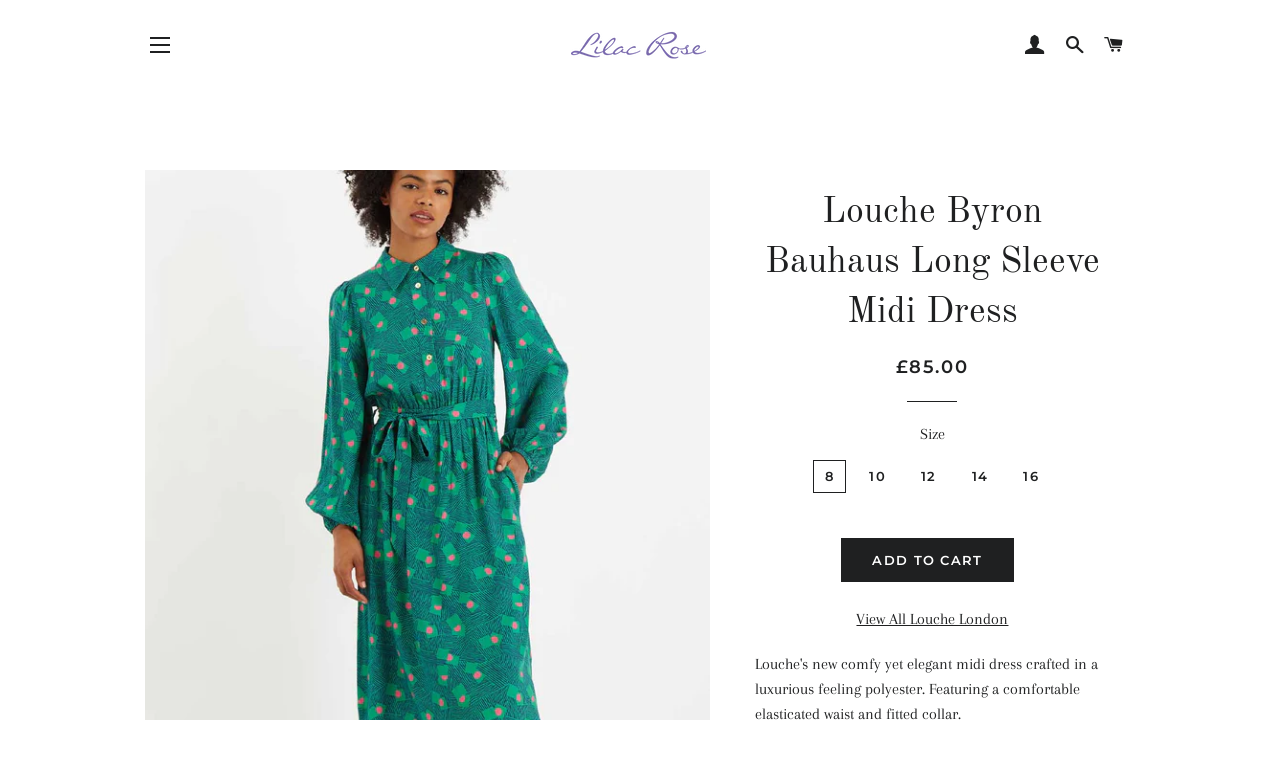

--- FILE ---
content_type: text/html; charset=utf-8
request_url: https://lilacrose.co.uk/products/louche-byron-bauhaus-sleeve-dress
body_size: 26161
content:
<!doctype html>
<html class="no-js" lang="en">
<head>

  <!-- Basic page needs ================================================== -->
  <meta charset="utf-8">
  <meta http-equiv="X-UA-Compatible" content="IE=edge,chrome=1">

  
    <link rel="shortcut icon" href="//lilacrose.co.uk/cdn/shop/files/LilacRose_32x32.png?v=1635590922" type="image/png" />
  

  <!-- Title and description ================================================== -->
  <title>
  Louche Byron Bauhaus Long Sleeve Midi Dress &ndash; Lilac Rose
  </title>

  
  <meta name="description" content="Louche&#39;s new comfy yet elegant midi dress crafted in a luxurious feeling polyester.">
  

  <!-- Helpers ================================================== -->
  <!-- /snippets/social-meta-tags.liquid -->




<meta property="og:site_name" content="Lilac Rose">
<meta property="og:url" content="https://lilacrose.co.uk/products/louche-byron-bauhaus-sleeve-dress">
<meta property="og:title" content="Louche Byron Bauhaus Long Sleeve Midi Dress">
<meta property="og:type" content="product">
<meta property="og:description" content="Louche&#39;s new comfy yet elegant midi dress crafted in a luxurious feeling polyester.">

  <meta property="og:price:amount" content="85.00">
  <meta property="og:price:currency" content="GBP">

<meta property="og:image" content="http://lilacrose.co.uk/cdn/shop/products/BRON-BAUGHAUS_ABSTRACT-SS23_1_1200x1200.jpg?v=1674735683"><meta property="og:image" content="http://lilacrose.co.uk/cdn/shop/products/BRON-BAUGHAUS_ABSTRACT-SS23_2_1200x1200.jpg?v=1674735683"><meta property="og:image" content="http://lilacrose.co.uk/cdn/shop/products/BRON-BAUGHAUS_ABSTRACT-SS23_4_1200x1200.jpg?v=1674735683">
<meta property="og:image:secure_url" content="https://lilacrose.co.uk/cdn/shop/products/BRON-BAUGHAUS_ABSTRACT-SS23_1_1200x1200.jpg?v=1674735683"><meta property="og:image:secure_url" content="https://lilacrose.co.uk/cdn/shop/products/BRON-BAUGHAUS_ABSTRACT-SS23_2_1200x1200.jpg?v=1674735683"><meta property="og:image:secure_url" content="https://lilacrose.co.uk/cdn/shop/products/BRON-BAUGHAUS_ABSTRACT-SS23_4_1200x1200.jpg?v=1674735683">


  <meta name="twitter:site" content="@LilacRoseShop">

<meta name="twitter:card" content="summary_large_image">
<meta name="twitter:title" content="Louche Byron Bauhaus Long Sleeve Midi Dress">
<meta name="twitter:description" content="Louche&#39;s new comfy yet elegant midi dress crafted in a luxurious feeling polyester.">

  <link rel="canonical" href="https://lilacrose.co.uk/products/louche-byron-bauhaus-sleeve-dress">
  <meta name="viewport" content="width=device-width,initial-scale=1,shrink-to-fit=no">
  <meta name="theme-color" content="#1f2021">
  <style data-shopify>
  :root {
    --color-body-text: #1f2021;
    --color-body: #ffffff;
  }
</style>


  <!-- CSS ================================================== -->
  <link href="//lilacrose.co.uk/cdn/shop/t/3/assets/timber.scss.css?v=169693786076254379381759331668" rel="stylesheet" type="text/css" media="all" />
  <link href="//lilacrose.co.uk/cdn/shop/t/3/assets/theme.scss.css?v=65521136078505565541759331666" rel="stylesheet" type="text/css" media="all" />

  <!-- Sections ================================================== -->
  <script>
    window.theme = window.theme || {};
    theme.strings = {
      zoomClose: "Close (Esc)",
      zoomPrev: "Previous (Left arrow key)",
      zoomNext: "Next (Right arrow key)",
      moneyFormat: "£{{amount}}",
      addressError: "Error looking up that address",
      addressNoResults: "No results for that address",
      addressQueryLimit: "You have exceeded the Google API usage limit. Consider upgrading to a \u003ca href=\"https:\/\/developers.google.com\/maps\/premium\/usage-limits\"\u003ePremium Plan\u003c\/a\u003e.",
      authError: "There was a problem authenticating your Google Maps account.",
      cartEmpty: "Your cart is currently empty.",
      cartCookie: "Enable cookies to use the shopping cart",
      cartSavings: "You're saving [savings]",
      productSlideLabel: "Slide [slide_number] of [slide_max]."
    };
    theme.settings = {
      cartType: "page",
      gridType: null
    };</script>

  <script src="//lilacrose.co.uk/cdn/shop/t/3/assets/jquery-2.2.3.min.js?v=58211863146907186831632744892" type="text/javascript"></script>

  <script src="//lilacrose.co.uk/cdn/shop/t/3/assets/lazysizes.min.js?v=155223123402716617051632744893" async="async"></script>

  <script src="//lilacrose.co.uk/cdn/shop/t/3/assets/theme.js?v=65529078462347578181632744889" defer="defer"></script>

  <!-- Header hook for plugins ================================================== -->
  <script>window.performance && window.performance.mark && window.performance.mark('shopify.content_for_header.start');</script><meta name="facebook-domain-verification" content="ybcreqhdvn3fmpssi6j0s7cuc8jwk7">
<meta name="google-site-verification" content="cpcgP_uKGvTpJ2UuvBf-L_yHSeSxNX1Uu1zg71ON7bs">
<meta id="shopify-digital-wallet" name="shopify-digital-wallet" content="/24932941877/digital_wallets/dialog">
<meta name="shopify-checkout-api-token" content="178571ca0661a4d9738f68d80330ff3a">
<meta id="in-context-paypal-metadata" data-shop-id="24932941877" data-venmo-supported="false" data-environment="production" data-locale="en_US" data-paypal-v4="true" data-currency="GBP">
<link rel="alternate" type="application/json+oembed" href="https://lilacrose.co.uk/products/louche-byron-bauhaus-sleeve-dress.oembed">
<script async="async" src="/checkouts/internal/preloads.js?locale=en-GB"></script>
<link rel="preconnect" href="https://shop.app" crossorigin="anonymous">
<script async="async" src="https://shop.app/checkouts/internal/preloads.js?locale=en-GB&shop_id=24932941877" crossorigin="anonymous"></script>
<script id="apple-pay-shop-capabilities" type="application/json">{"shopId":24932941877,"countryCode":"GB","currencyCode":"GBP","merchantCapabilities":["supports3DS"],"merchantId":"gid:\/\/shopify\/Shop\/24932941877","merchantName":"Lilac Rose","requiredBillingContactFields":["postalAddress","email"],"requiredShippingContactFields":["postalAddress","email"],"shippingType":"shipping","supportedNetworks":["visa","maestro","masterCard","amex","discover","elo"],"total":{"type":"pending","label":"Lilac Rose","amount":"1.00"},"shopifyPaymentsEnabled":true,"supportsSubscriptions":true}</script>
<script id="shopify-features" type="application/json">{"accessToken":"178571ca0661a4d9738f68d80330ff3a","betas":["rich-media-storefront-analytics"],"domain":"lilacrose.co.uk","predictiveSearch":true,"shopId":24932941877,"locale":"en"}</script>
<script>var Shopify = Shopify || {};
Shopify.shop = "https-www-lilacrose-co-uk.myshopify.com";
Shopify.locale = "en";
Shopify.currency = {"active":"GBP","rate":"1.0"};
Shopify.country = "GB";
Shopify.theme = {"name":"lilacrose-shopify\/main","id":120477483061,"schema_name":"Brooklyn","schema_version":"17.7.0","theme_store_id":null,"role":"main"};
Shopify.theme.handle = "null";
Shopify.theme.style = {"id":null,"handle":null};
Shopify.cdnHost = "lilacrose.co.uk/cdn";
Shopify.routes = Shopify.routes || {};
Shopify.routes.root = "/";</script>
<script type="module">!function(o){(o.Shopify=o.Shopify||{}).modules=!0}(window);</script>
<script>!function(o){function n(){var o=[];function n(){o.push(Array.prototype.slice.apply(arguments))}return n.q=o,n}var t=o.Shopify=o.Shopify||{};t.loadFeatures=n(),t.autoloadFeatures=n()}(window);</script>
<script>
  window.ShopifyPay = window.ShopifyPay || {};
  window.ShopifyPay.apiHost = "shop.app\/pay";
  window.ShopifyPay.redirectState = null;
</script>
<script id="shop-js-analytics" type="application/json">{"pageType":"product"}</script>
<script defer="defer" async type="module" src="//lilacrose.co.uk/cdn/shopifycloud/shop-js/modules/v2/client.init-shop-cart-sync_BN7fPSNr.en.esm.js"></script>
<script defer="defer" async type="module" src="//lilacrose.co.uk/cdn/shopifycloud/shop-js/modules/v2/chunk.common_Cbph3Kss.esm.js"></script>
<script defer="defer" async type="module" src="//lilacrose.co.uk/cdn/shopifycloud/shop-js/modules/v2/chunk.modal_DKumMAJ1.esm.js"></script>
<script type="module">
  await import("//lilacrose.co.uk/cdn/shopifycloud/shop-js/modules/v2/client.init-shop-cart-sync_BN7fPSNr.en.esm.js");
await import("//lilacrose.co.uk/cdn/shopifycloud/shop-js/modules/v2/chunk.common_Cbph3Kss.esm.js");
await import("//lilacrose.co.uk/cdn/shopifycloud/shop-js/modules/v2/chunk.modal_DKumMAJ1.esm.js");

  window.Shopify.SignInWithShop?.initShopCartSync?.({"fedCMEnabled":true,"windoidEnabled":true});

</script>
<script>
  window.Shopify = window.Shopify || {};
  if (!window.Shopify.featureAssets) window.Shopify.featureAssets = {};
  window.Shopify.featureAssets['shop-js'] = {"shop-cart-sync":["modules/v2/client.shop-cart-sync_CJVUk8Jm.en.esm.js","modules/v2/chunk.common_Cbph3Kss.esm.js","modules/v2/chunk.modal_DKumMAJ1.esm.js"],"init-fed-cm":["modules/v2/client.init-fed-cm_7Fvt41F4.en.esm.js","modules/v2/chunk.common_Cbph3Kss.esm.js","modules/v2/chunk.modal_DKumMAJ1.esm.js"],"init-shop-email-lookup-coordinator":["modules/v2/client.init-shop-email-lookup-coordinator_Cc088_bR.en.esm.js","modules/v2/chunk.common_Cbph3Kss.esm.js","modules/v2/chunk.modal_DKumMAJ1.esm.js"],"init-windoid":["modules/v2/client.init-windoid_hPopwJRj.en.esm.js","modules/v2/chunk.common_Cbph3Kss.esm.js","modules/v2/chunk.modal_DKumMAJ1.esm.js"],"shop-button":["modules/v2/client.shop-button_B0jaPSNF.en.esm.js","modules/v2/chunk.common_Cbph3Kss.esm.js","modules/v2/chunk.modal_DKumMAJ1.esm.js"],"shop-cash-offers":["modules/v2/client.shop-cash-offers_DPIskqss.en.esm.js","modules/v2/chunk.common_Cbph3Kss.esm.js","modules/v2/chunk.modal_DKumMAJ1.esm.js"],"shop-toast-manager":["modules/v2/client.shop-toast-manager_CK7RT69O.en.esm.js","modules/v2/chunk.common_Cbph3Kss.esm.js","modules/v2/chunk.modal_DKumMAJ1.esm.js"],"init-shop-cart-sync":["modules/v2/client.init-shop-cart-sync_BN7fPSNr.en.esm.js","modules/v2/chunk.common_Cbph3Kss.esm.js","modules/v2/chunk.modal_DKumMAJ1.esm.js"],"init-customer-accounts-sign-up":["modules/v2/client.init-customer-accounts-sign-up_CfPf4CXf.en.esm.js","modules/v2/client.shop-login-button_DeIztwXF.en.esm.js","modules/v2/chunk.common_Cbph3Kss.esm.js","modules/v2/chunk.modal_DKumMAJ1.esm.js"],"pay-button":["modules/v2/client.pay-button_CgIwFSYN.en.esm.js","modules/v2/chunk.common_Cbph3Kss.esm.js","modules/v2/chunk.modal_DKumMAJ1.esm.js"],"init-customer-accounts":["modules/v2/client.init-customer-accounts_DQ3x16JI.en.esm.js","modules/v2/client.shop-login-button_DeIztwXF.en.esm.js","modules/v2/chunk.common_Cbph3Kss.esm.js","modules/v2/chunk.modal_DKumMAJ1.esm.js"],"avatar":["modules/v2/client.avatar_BTnouDA3.en.esm.js"],"init-shop-for-new-customer-accounts":["modules/v2/client.init-shop-for-new-customer-accounts_CsZy_esa.en.esm.js","modules/v2/client.shop-login-button_DeIztwXF.en.esm.js","modules/v2/chunk.common_Cbph3Kss.esm.js","modules/v2/chunk.modal_DKumMAJ1.esm.js"],"shop-follow-button":["modules/v2/client.shop-follow-button_BRMJjgGd.en.esm.js","modules/v2/chunk.common_Cbph3Kss.esm.js","modules/v2/chunk.modal_DKumMAJ1.esm.js"],"checkout-modal":["modules/v2/client.checkout-modal_B9Drz_yf.en.esm.js","modules/v2/chunk.common_Cbph3Kss.esm.js","modules/v2/chunk.modal_DKumMAJ1.esm.js"],"shop-login-button":["modules/v2/client.shop-login-button_DeIztwXF.en.esm.js","modules/v2/chunk.common_Cbph3Kss.esm.js","modules/v2/chunk.modal_DKumMAJ1.esm.js"],"lead-capture":["modules/v2/client.lead-capture_DXYzFM3R.en.esm.js","modules/v2/chunk.common_Cbph3Kss.esm.js","modules/v2/chunk.modal_DKumMAJ1.esm.js"],"shop-login":["modules/v2/client.shop-login_CA5pJqmO.en.esm.js","modules/v2/chunk.common_Cbph3Kss.esm.js","modules/v2/chunk.modal_DKumMAJ1.esm.js"],"payment-terms":["modules/v2/client.payment-terms_BxzfvcZJ.en.esm.js","modules/v2/chunk.common_Cbph3Kss.esm.js","modules/v2/chunk.modal_DKumMAJ1.esm.js"]};
</script>
<script id="__st">var __st={"a":24932941877,"offset":0,"reqid":"89d7e1d1-4ac0-47df-b99e-eaf7b902c623-1769752084","pageurl":"lilacrose.co.uk\/products\/louche-byron-bauhaus-sleeve-dress","u":"222108c5a331","p":"product","rtyp":"product","rid":7137246347317};</script>
<script>window.ShopifyPaypalV4VisibilityTracking = true;</script>
<script id="captcha-bootstrap">!function(){'use strict';const t='contact',e='account',n='new_comment',o=[[t,t],['blogs',n],['comments',n],[t,'customer']],c=[[e,'customer_login'],[e,'guest_login'],[e,'recover_customer_password'],[e,'create_customer']],r=t=>t.map((([t,e])=>`form[action*='/${t}']:not([data-nocaptcha='true']) input[name='form_type'][value='${e}']`)).join(','),a=t=>()=>t?[...document.querySelectorAll(t)].map((t=>t.form)):[];function s(){const t=[...o],e=r(t);return a(e)}const i='password',u='form_key',d=['recaptcha-v3-token','g-recaptcha-response','h-captcha-response',i],f=()=>{try{return window.sessionStorage}catch{return}},m='__shopify_v',_=t=>t.elements[u];function p(t,e,n=!1){try{const o=window.sessionStorage,c=JSON.parse(o.getItem(e)),{data:r}=function(t){const{data:e,action:n}=t;return t[m]||n?{data:e,action:n}:{data:t,action:n}}(c);for(const[e,n]of Object.entries(r))t.elements[e]&&(t.elements[e].value=n);n&&o.removeItem(e)}catch(o){console.error('form repopulation failed',{error:o})}}const l='form_type',E='cptcha';function T(t){t.dataset[E]=!0}const w=window,h=w.document,L='Shopify',v='ce_forms',y='captcha';let A=!1;((t,e)=>{const n=(g='f06e6c50-85a8-45c8-87d0-21a2b65856fe',I='https://cdn.shopify.com/shopifycloud/storefront-forms-hcaptcha/ce_storefront_forms_captcha_hcaptcha.v1.5.2.iife.js',D={infoText:'Protected by hCaptcha',privacyText:'Privacy',termsText:'Terms'},(t,e,n)=>{const o=w[L][v],c=o.bindForm;if(c)return c(t,g,e,D).then(n);var r;o.q.push([[t,g,e,D],n]),r=I,A||(h.body.append(Object.assign(h.createElement('script'),{id:'captcha-provider',async:!0,src:r})),A=!0)});var g,I,D;w[L]=w[L]||{},w[L][v]=w[L][v]||{},w[L][v].q=[],w[L][y]=w[L][y]||{},w[L][y].protect=function(t,e){n(t,void 0,e),T(t)},Object.freeze(w[L][y]),function(t,e,n,w,h,L){const[v,y,A,g]=function(t,e,n){const i=e?o:[],u=t?c:[],d=[...i,...u],f=r(d),m=r(i),_=r(d.filter((([t,e])=>n.includes(e))));return[a(f),a(m),a(_),s()]}(w,h,L),I=t=>{const e=t.target;return e instanceof HTMLFormElement?e:e&&e.form},D=t=>v().includes(t);t.addEventListener('submit',(t=>{const e=I(t);if(!e)return;const n=D(e)&&!e.dataset.hcaptchaBound&&!e.dataset.recaptchaBound,o=_(e),c=g().includes(e)&&(!o||!o.value);(n||c)&&t.preventDefault(),c&&!n&&(function(t){try{if(!f())return;!function(t){const e=f();if(!e)return;const n=_(t);if(!n)return;const o=n.value;o&&e.removeItem(o)}(t);const e=Array.from(Array(32),(()=>Math.random().toString(36)[2])).join('');!function(t,e){_(t)||t.append(Object.assign(document.createElement('input'),{type:'hidden',name:u})),t.elements[u].value=e}(t,e),function(t,e){const n=f();if(!n)return;const o=[...t.querySelectorAll(`input[type='${i}']`)].map((({name:t})=>t)),c=[...d,...o],r={};for(const[a,s]of new FormData(t).entries())c.includes(a)||(r[a]=s);n.setItem(e,JSON.stringify({[m]:1,action:t.action,data:r}))}(t,e)}catch(e){console.error('failed to persist form',e)}}(e),e.submit())}));const S=(t,e)=>{t&&!t.dataset[E]&&(n(t,e.some((e=>e===t))),T(t))};for(const o of['focusin','change'])t.addEventListener(o,(t=>{const e=I(t);D(e)&&S(e,y())}));const B=e.get('form_key'),M=e.get(l),P=B&&M;t.addEventListener('DOMContentLoaded',(()=>{const t=y();if(P)for(const e of t)e.elements[l].value===M&&p(e,B);[...new Set([...A(),...v().filter((t=>'true'===t.dataset.shopifyCaptcha))])].forEach((e=>S(e,t)))}))}(h,new URLSearchParams(w.location.search),n,t,e,['guest_login'])})(!0,!0)}();</script>
<script integrity="sha256-4kQ18oKyAcykRKYeNunJcIwy7WH5gtpwJnB7kiuLZ1E=" data-source-attribution="shopify.loadfeatures" defer="defer" src="//lilacrose.co.uk/cdn/shopifycloud/storefront/assets/storefront/load_feature-a0a9edcb.js" crossorigin="anonymous"></script>
<script crossorigin="anonymous" defer="defer" src="//lilacrose.co.uk/cdn/shopifycloud/storefront/assets/shopify_pay/storefront-65b4c6d7.js?v=20250812"></script>
<script data-source-attribution="shopify.dynamic_checkout.dynamic.init">var Shopify=Shopify||{};Shopify.PaymentButton=Shopify.PaymentButton||{isStorefrontPortableWallets:!0,init:function(){window.Shopify.PaymentButton.init=function(){};var t=document.createElement("script");t.src="https://lilacrose.co.uk/cdn/shopifycloud/portable-wallets/latest/portable-wallets.en.js",t.type="module",document.head.appendChild(t)}};
</script>
<script data-source-attribution="shopify.dynamic_checkout.buyer_consent">
  function portableWalletsHideBuyerConsent(e){var t=document.getElementById("shopify-buyer-consent"),n=document.getElementById("shopify-subscription-policy-button");t&&n&&(t.classList.add("hidden"),t.setAttribute("aria-hidden","true"),n.removeEventListener("click",e))}function portableWalletsShowBuyerConsent(e){var t=document.getElementById("shopify-buyer-consent"),n=document.getElementById("shopify-subscription-policy-button");t&&n&&(t.classList.remove("hidden"),t.removeAttribute("aria-hidden"),n.addEventListener("click",e))}window.Shopify?.PaymentButton&&(window.Shopify.PaymentButton.hideBuyerConsent=portableWalletsHideBuyerConsent,window.Shopify.PaymentButton.showBuyerConsent=portableWalletsShowBuyerConsent);
</script>
<script data-source-attribution="shopify.dynamic_checkout.cart.bootstrap">document.addEventListener("DOMContentLoaded",(function(){function t(){return document.querySelector("shopify-accelerated-checkout-cart, shopify-accelerated-checkout")}if(t())Shopify.PaymentButton.init();else{new MutationObserver((function(e,n){t()&&(Shopify.PaymentButton.init(),n.disconnect())})).observe(document.body,{childList:!0,subtree:!0})}}));
</script>
<link id="shopify-accelerated-checkout-styles" rel="stylesheet" media="screen" href="https://lilacrose.co.uk/cdn/shopifycloud/portable-wallets/latest/accelerated-checkout-backwards-compat.css" crossorigin="anonymous">
<style id="shopify-accelerated-checkout-cart">
        #shopify-buyer-consent {
  margin-top: 1em;
  display: inline-block;
  width: 100%;
}

#shopify-buyer-consent.hidden {
  display: none;
}

#shopify-subscription-policy-button {
  background: none;
  border: none;
  padding: 0;
  text-decoration: underline;
  font-size: inherit;
  cursor: pointer;
}

#shopify-subscription-policy-button::before {
  box-shadow: none;
}

      </style>

<script>window.performance && window.performance.mark && window.performance.mark('shopify.content_for_header.end');</script>

  <script src="//lilacrose.co.uk/cdn/shop/t/3/assets/modernizr.min.js?v=21391054748206432451632744893" type="text/javascript"></script>

  
  

<link href="https://monorail-edge.shopifysvc.com" rel="dns-prefetch">
<script>(function(){if ("sendBeacon" in navigator && "performance" in window) {try {var session_token_from_headers = performance.getEntriesByType('navigation')[0].serverTiming.find(x => x.name == '_s').description;} catch {var session_token_from_headers = undefined;}var session_cookie_matches = document.cookie.match(/_shopify_s=([^;]*)/);var session_token_from_cookie = session_cookie_matches && session_cookie_matches.length === 2 ? session_cookie_matches[1] : "";var session_token = session_token_from_headers || session_token_from_cookie || "";function handle_abandonment_event(e) {var entries = performance.getEntries().filter(function(entry) {return /monorail-edge.shopifysvc.com/.test(entry.name);});if (!window.abandonment_tracked && entries.length === 0) {window.abandonment_tracked = true;var currentMs = Date.now();var navigation_start = performance.timing.navigationStart;var payload = {shop_id: 24932941877,url: window.location.href,navigation_start,duration: currentMs - navigation_start,session_token,page_type: "product"};window.navigator.sendBeacon("https://monorail-edge.shopifysvc.com/v1/produce", JSON.stringify({schema_id: "online_store_buyer_site_abandonment/1.1",payload: payload,metadata: {event_created_at_ms: currentMs,event_sent_at_ms: currentMs}}));}}window.addEventListener('pagehide', handle_abandonment_event);}}());</script>
<script id="web-pixels-manager-setup">(function e(e,d,r,n,o){if(void 0===o&&(o={}),!Boolean(null===(a=null===(i=window.Shopify)||void 0===i?void 0:i.analytics)||void 0===a?void 0:a.replayQueue)){var i,a;window.Shopify=window.Shopify||{};var t=window.Shopify;t.analytics=t.analytics||{};var s=t.analytics;s.replayQueue=[],s.publish=function(e,d,r){return s.replayQueue.push([e,d,r]),!0};try{self.performance.mark("wpm:start")}catch(e){}var l=function(){var e={modern:/Edge?\/(1{2}[4-9]|1[2-9]\d|[2-9]\d{2}|\d{4,})\.\d+(\.\d+|)|Firefox\/(1{2}[4-9]|1[2-9]\d|[2-9]\d{2}|\d{4,})\.\d+(\.\d+|)|Chrom(ium|e)\/(9{2}|\d{3,})\.\d+(\.\d+|)|(Maci|X1{2}).+ Version\/(15\.\d+|(1[6-9]|[2-9]\d|\d{3,})\.\d+)([,.]\d+|)( \(\w+\)|)( Mobile\/\w+|) Safari\/|Chrome.+OPR\/(9{2}|\d{3,})\.\d+\.\d+|(CPU[ +]OS|iPhone[ +]OS|CPU[ +]iPhone|CPU IPhone OS|CPU iPad OS)[ +]+(15[._]\d+|(1[6-9]|[2-9]\d|\d{3,})[._]\d+)([._]\d+|)|Android:?[ /-](13[3-9]|1[4-9]\d|[2-9]\d{2}|\d{4,})(\.\d+|)(\.\d+|)|Android.+Firefox\/(13[5-9]|1[4-9]\d|[2-9]\d{2}|\d{4,})\.\d+(\.\d+|)|Android.+Chrom(ium|e)\/(13[3-9]|1[4-9]\d|[2-9]\d{2}|\d{4,})\.\d+(\.\d+|)|SamsungBrowser\/([2-9]\d|\d{3,})\.\d+/,legacy:/Edge?\/(1[6-9]|[2-9]\d|\d{3,})\.\d+(\.\d+|)|Firefox\/(5[4-9]|[6-9]\d|\d{3,})\.\d+(\.\d+|)|Chrom(ium|e)\/(5[1-9]|[6-9]\d|\d{3,})\.\d+(\.\d+|)([\d.]+$|.*Safari\/(?![\d.]+ Edge\/[\d.]+$))|(Maci|X1{2}).+ Version\/(10\.\d+|(1[1-9]|[2-9]\d|\d{3,})\.\d+)([,.]\d+|)( \(\w+\)|)( Mobile\/\w+|) Safari\/|Chrome.+OPR\/(3[89]|[4-9]\d|\d{3,})\.\d+\.\d+|(CPU[ +]OS|iPhone[ +]OS|CPU[ +]iPhone|CPU IPhone OS|CPU iPad OS)[ +]+(10[._]\d+|(1[1-9]|[2-9]\d|\d{3,})[._]\d+)([._]\d+|)|Android:?[ /-](13[3-9]|1[4-9]\d|[2-9]\d{2}|\d{4,})(\.\d+|)(\.\d+|)|Mobile Safari.+OPR\/([89]\d|\d{3,})\.\d+\.\d+|Android.+Firefox\/(13[5-9]|1[4-9]\d|[2-9]\d{2}|\d{4,})\.\d+(\.\d+|)|Android.+Chrom(ium|e)\/(13[3-9]|1[4-9]\d|[2-9]\d{2}|\d{4,})\.\d+(\.\d+|)|Android.+(UC? ?Browser|UCWEB|U3)[ /]?(15\.([5-9]|\d{2,})|(1[6-9]|[2-9]\d|\d{3,})\.\d+)\.\d+|SamsungBrowser\/(5\.\d+|([6-9]|\d{2,})\.\d+)|Android.+MQ{2}Browser\/(14(\.(9|\d{2,})|)|(1[5-9]|[2-9]\d|\d{3,})(\.\d+|))(\.\d+|)|K[Aa][Ii]OS\/(3\.\d+|([4-9]|\d{2,})\.\d+)(\.\d+|)/},d=e.modern,r=e.legacy,n=navigator.userAgent;return n.match(d)?"modern":n.match(r)?"legacy":"unknown"}(),u="modern"===l?"modern":"legacy",c=(null!=n?n:{modern:"",legacy:""})[u],f=function(e){return[e.baseUrl,"/wpm","/b",e.hashVersion,"modern"===e.buildTarget?"m":"l",".js"].join("")}({baseUrl:d,hashVersion:r,buildTarget:u}),m=function(e){var d=e.version,r=e.bundleTarget,n=e.surface,o=e.pageUrl,i=e.monorailEndpoint;return{emit:function(e){var a=e.status,t=e.errorMsg,s=(new Date).getTime(),l=JSON.stringify({metadata:{event_sent_at_ms:s},events:[{schema_id:"web_pixels_manager_load/3.1",payload:{version:d,bundle_target:r,page_url:o,status:a,surface:n,error_msg:t},metadata:{event_created_at_ms:s}}]});if(!i)return console&&console.warn&&console.warn("[Web Pixels Manager] No Monorail endpoint provided, skipping logging."),!1;try{return self.navigator.sendBeacon.bind(self.navigator)(i,l)}catch(e){}var u=new XMLHttpRequest;try{return u.open("POST",i,!0),u.setRequestHeader("Content-Type","text/plain"),u.send(l),!0}catch(e){return console&&console.warn&&console.warn("[Web Pixels Manager] Got an unhandled error while logging to Monorail."),!1}}}}({version:r,bundleTarget:l,surface:e.surface,pageUrl:self.location.href,monorailEndpoint:e.monorailEndpoint});try{o.browserTarget=l,function(e){var d=e.src,r=e.async,n=void 0===r||r,o=e.onload,i=e.onerror,a=e.sri,t=e.scriptDataAttributes,s=void 0===t?{}:t,l=document.createElement("script"),u=document.querySelector("head"),c=document.querySelector("body");if(l.async=n,l.src=d,a&&(l.integrity=a,l.crossOrigin="anonymous"),s)for(var f in s)if(Object.prototype.hasOwnProperty.call(s,f))try{l.dataset[f]=s[f]}catch(e){}if(o&&l.addEventListener("load",o),i&&l.addEventListener("error",i),u)u.appendChild(l);else{if(!c)throw new Error("Did not find a head or body element to append the script");c.appendChild(l)}}({src:f,async:!0,onload:function(){if(!function(){var e,d;return Boolean(null===(d=null===(e=window.Shopify)||void 0===e?void 0:e.analytics)||void 0===d?void 0:d.initialized)}()){var d=window.webPixelsManager.init(e)||void 0;if(d){var r=window.Shopify.analytics;r.replayQueue.forEach((function(e){var r=e[0],n=e[1],o=e[2];d.publishCustomEvent(r,n,o)})),r.replayQueue=[],r.publish=d.publishCustomEvent,r.visitor=d.visitor,r.initialized=!0}}},onerror:function(){return m.emit({status:"failed",errorMsg:"".concat(f," has failed to load")})},sri:function(e){var d=/^sha384-[A-Za-z0-9+/=]+$/;return"string"==typeof e&&d.test(e)}(c)?c:"",scriptDataAttributes:o}),m.emit({status:"loading"})}catch(e){m.emit({status:"failed",errorMsg:(null==e?void 0:e.message)||"Unknown error"})}}})({shopId: 24932941877,storefrontBaseUrl: "https://lilacrose.co.uk",extensionsBaseUrl: "https://extensions.shopifycdn.com/cdn/shopifycloud/web-pixels-manager",monorailEndpoint: "https://monorail-edge.shopifysvc.com/unstable/produce_batch",surface: "storefront-renderer",enabledBetaFlags: ["2dca8a86"],webPixelsConfigList: [{"id":"535724085","configuration":"{\"config\":\"{\\\"pixel_id\\\":\\\"GT-5786N6J\\\",\\\"target_country\\\":\\\"GB\\\",\\\"gtag_events\\\":[{\\\"type\\\":\\\"purchase\\\",\\\"action_label\\\":\\\"MC-XH26MEP845\\\"},{\\\"type\\\":\\\"page_view\\\",\\\"action_label\\\":\\\"MC-XH26MEP845\\\"},{\\\"type\\\":\\\"view_item\\\",\\\"action_label\\\":\\\"MC-XH26MEP845\\\"}],\\\"enable_monitoring_mode\\\":false}\"}","eventPayloadVersion":"v1","runtimeContext":"OPEN","scriptVersion":"b2a88bafab3e21179ed38636efcd8a93","type":"APP","apiClientId":1780363,"privacyPurposes":[],"dataSharingAdjustments":{"protectedCustomerApprovalScopes":["read_customer_address","read_customer_email","read_customer_name","read_customer_personal_data","read_customer_phone"]}},{"id":"159285301","configuration":"{\"pixel_id\":\"689779798641900\",\"pixel_type\":\"facebook_pixel\",\"metaapp_system_user_token\":\"-\"}","eventPayloadVersion":"v1","runtimeContext":"OPEN","scriptVersion":"ca16bc87fe92b6042fbaa3acc2fbdaa6","type":"APP","apiClientId":2329312,"privacyPurposes":["ANALYTICS","MARKETING","SALE_OF_DATA"],"dataSharingAdjustments":{"protectedCustomerApprovalScopes":["read_customer_address","read_customer_email","read_customer_name","read_customer_personal_data","read_customer_phone"]}},{"id":"shopify-app-pixel","configuration":"{}","eventPayloadVersion":"v1","runtimeContext":"STRICT","scriptVersion":"0450","apiClientId":"shopify-pixel","type":"APP","privacyPurposes":["ANALYTICS","MARKETING"]},{"id":"shopify-custom-pixel","eventPayloadVersion":"v1","runtimeContext":"LAX","scriptVersion":"0450","apiClientId":"shopify-pixel","type":"CUSTOM","privacyPurposes":["ANALYTICS","MARKETING"]}],isMerchantRequest: false,initData: {"shop":{"name":"Lilac Rose","paymentSettings":{"currencyCode":"GBP"},"myshopifyDomain":"https-www-lilacrose-co-uk.myshopify.com","countryCode":"GB","storefrontUrl":"https:\/\/lilacrose.co.uk"},"customer":null,"cart":null,"checkout":null,"productVariants":[{"price":{"amount":85.0,"currencyCode":"GBP"},"product":{"title":"Louche Byron Bauhaus Long Sleeve Midi Dress","vendor":"Louche London","id":"7137246347317","untranslatedTitle":"Louche Byron Bauhaus Long Sleeve Midi Dress","url":"\/products\/louche-byron-bauhaus-sleeve-dress","type":"Clothing"},"id":"42090297851957","image":{"src":"\/\/lilacrose.co.uk\/cdn\/shop\/products\/BRON-BAUGHAUS_ABSTRACT-SS23_1.jpg?v=1674735683"},"sku":"LCHE-BRON-ABST-MDRSS","title":"8","untranslatedTitle":"8"},{"price":{"amount":85.0,"currencyCode":"GBP"},"product":{"title":"Louche Byron Bauhaus Long Sleeve Midi Dress","vendor":"Louche London","id":"7137246347317","untranslatedTitle":"Louche Byron Bauhaus Long Sleeve Midi Dress","url":"\/products\/louche-byron-bauhaus-sleeve-dress","type":"Clothing"},"id":"42090297884725","image":{"src":"\/\/lilacrose.co.uk\/cdn\/shop\/products\/BRON-BAUGHAUS_ABSTRACT-SS23_1.jpg?v=1674735683"},"sku":"LCHE-BRON-ABST-MDRSS-2","title":"10","untranslatedTitle":"10"},{"price":{"amount":85.0,"currencyCode":"GBP"},"product":{"title":"Louche Byron Bauhaus Long Sleeve Midi Dress","vendor":"Louche London","id":"7137246347317","untranslatedTitle":"Louche Byron Bauhaus Long Sleeve Midi Dress","url":"\/products\/louche-byron-bauhaus-sleeve-dress","type":"Clothing"},"id":"42090297917493","image":{"src":"\/\/lilacrose.co.uk\/cdn\/shop\/products\/BRON-BAUGHAUS_ABSTRACT-SS23_1.jpg?v=1674735683"},"sku":"LCHE-BRON-ABST-MDRSS-3","title":"12","untranslatedTitle":"12"},{"price":{"amount":85.0,"currencyCode":"GBP"},"product":{"title":"Louche Byron Bauhaus Long Sleeve Midi Dress","vendor":"Louche London","id":"7137246347317","untranslatedTitle":"Louche Byron Bauhaus Long Sleeve Midi Dress","url":"\/products\/louche-byron-bauhaus-sleeve-dress","type":"Clothing"},"id":"42090297950261","image":{"src":"\/\/lilacrose.co.uk\/cdn\/shop\/products\/BRON-BAUGHAUS_ABSTRACT-SS23_1.jpg?v=1674735683"},"sku":"LCHE-BRON-ABST-MDRSS-4","title":"14","untranslatedTitle":"14"},{"price":{"amount":85.0,"currencyCode":"GBP"},"product":{"title":"Louche Byron Bauhaus Long Sleeve Midi Dress","vendor":"Louche London","id":"7137246347317","untranslatedTitle":"Louche Byron Bauhaus Long Sleeve Midi Dress","url":"\/products\/louche-byron-bauhaus-sleeve-dress","type":"Clothing"},"id":"42090297983029","image":{"src":"\/\/lilacrose.co.uk\/cdn\/shop\/products\/BRON-BAUGHAUS_ABSTRACT-SS23_1.jpg?v=1674735683"},"sku":"LCHE-BRON-ABST-MDRSS-5","title":"16","untranslatedTitle":"16"}],"purchasingCompany":null},},"https://lilacrose.co.uk/cdn","1d2a099fw23dfb22ep557258f5m7a2edbae",{"modern":"","legacy":""},{"shopId":"24932941877","storefrontBaseUrl":"https:\/\/lilacrose.co.uk","extensionBaseUrl":"https:\/\/extensions.shopifycdn.com\/cdn\/shopifycloud\/web-pixels-manager","surface":"storefront-renderer","enabledBetaFlags":"[\"2dca8a86\"]","isMerchantRequest":"false","hashVersion":"1d2a099fw23dfb22ep557258f5m7a2edbae","publish":"custom","events":"[[\"page_viewed\",{}],[\"product_viewed\",{\"productVariant\":{\"price\":{\"amount\":85.0,\"currencyCode\":\"GBP\"},\"product\":{\"title\":\"Louche Byron Bauhaus Long Sleeve Midi Dress\",\"vendor\":\"Louche London\",\"id\":\"7137246347317\",\"untranslatedTitle\":\"Louche Byron Bauhaus Long Sleeve Midi Dress\",\"url\":\"\/products\/louche-byron-bauhaus-sleeve-dress\",\"type\":\"Clothing\"},\"id\":\"42090297851957\",\"image\":{\"src\":\"\/\/lilacrose.co.uk\/cdn\/shop\/products\/BRON-BAUGHAUS_ABSTRACT-SS23_1.jpg?v=1674735683\"},\"sku\":\"LCHE-BRON-ABST-MDRSS\",\"title\":\"8\",\"untranslatedTitle\":\"8\"}}]]"});</script><script>
  window.ShopifyAnalytics = window.ShopifyAnalytics || {};
  window.ShopifyAnalytics.meta = window.ShopifyAnalytics.meta || {};
  window.ShopifyAnalytics.meta.currency = 'GBP';
  var meta = {"product":{"id":7137246347317,"gid":"gid:\/\/shopify\/Product\/7137246347317","vendor":"Louche London","type":"Clothing","handle":"louche-byron-bauhaus-sleeve-dress","variants":[{"id":42090297851957,"price":8500,"name":"Louche Byron Bauhaus Long Sleeve Midi Dress - 8","public_title":"8","sku":"LCHE-BRON-ABST-MDRSS"},{"id":42090297884725,"price":8500,"name":"Louche Byron Bauhaus Long Sleeve Midi Dress - 10","public_title":"10","sku":"LCHE-BRON-ABST-MDRSS-2"},{"id":42090297917493,"price":8500,"name":"Louche Byron Bauhaus Long Sleeve Midi Dress - 12","public_title":"12","sku":"LCHE-BRON-ABST-MDRSS-3"},{"id":42090297950261,"price":8500,"name":"Louche Byron Bauhaus Long Sleeve Midi Dress - 14","public_title":"14","sku":"LCHE-BRON-ABST-MDRSS-4"},{"id":42090297983029,"price":8500,"name":"Louche Byron Bauhaus Long Sleeve Midi Dress - 16","public_title":"16","sku":"LCHE-BRON-ABST-MDRSS-5"}],"remote":false},"page":{"pageType":"product","resourceType":"product","resourceId":7137246347317,"requestId":"89d7e1d1-4ac0-47df-b99e-eaf7b902c623-1769752084"}};
  for (var attr in meta) {
    window.ShopifyAnalytics.meta[attr] = meta[attr];
  }
</script>
<script class="analytics">
  (function () {
    var customDocumentWrite = function(content) {
      var jquery = null;

      if (window.jQuery) {
        jquery = window.jQuery;
      } else if (window.Checkout && window.Checkout.$) {
        jquery = window.Checkout.$;
      }

      if (jquery) {
        jquery('body').append(content);
      }
    };

    var hasLoggedConversion = function(token) {
      if (token) {
        return document.cookie.indexOf('loggedConversion=' + token) !== -1;
      }
      return false;
    }

    var setCookieIfConversion = function(token) {
      if (token) {
        var twoMonthsFromNow = new Date(Date.now());
        twoMonthsFromNow.setMonth(twoMonthsFromNow.getMonth() + 2);

        document.cookie = 'loggedConversion=' + token + '; expires=' + twoMonthsFromNow;
      }
    }

    var trekkie = window.ShopifyAnalytics.lib = window.trekkie = window.trekkie || [];
    if (trekkie.integrations) {
      return;
    }
    trekkie.methods = [
      'identify',
      'page',
      'ready',
      'track',
      'trackForm',
      'trackLink'
    ];
    trekkie.factory = function(method) {
      return function() {
        var args = Array.prototype.slice.call(arguments);
        args.unshift(method);
        trekkie.push(args);
        return trekkie;
      };
    };
    for (var i = 0; i < trekkie.methods.length; i++) {
      var key = trekkie.methods[i];
      trekkie[key] = trekkie.factory(key);
    }
    trekkie.load = function(config) {
      trekkie.config = config || {};
      trekkie.config.initialDocumentCookie = document.cookie;
      var first = document.getElementsByTagName('script')[0];
      var script = document.createElement('script');
      script.type = 'text/javascript';
      script.onerror = function(e) {
        var scriptFallback = document.createElement('script');
        scriptFallback.type = 'text/javascript';
        scriptFallback.onerror = function(error) {
                var Monorail = {
      produce: function produce(monorailDomain, schemaId, payload) {
        var currentMs = new Date().getTime();
        var event = {
          schema_id: schemaId,
          payload: payload,
          metadata: {
            event_created_at_ms: currentMs,
            event_sent_at_ms: currentMs
          }
        };
        return Monorail.sendRequest("https://" + monorailDomain + "/v1/produce", JSON.stringify(event));
      },
      sendRequest: function sendRequest(endpointUrl, payload) {
        // Try the sendBeacon API
        if (window && window.navigator && typeof window.navigator.sendBeacon === 'function' && typeof window.Blob === 'function' && !Monorail.isIos12()) {
          var blobData = new window.Blob([payload], {
            type: 'text/plain'
          });

          if (window.navigator.sendBeacon(endpointUrl, blobData)) {
            return true;
          } // sendBeacon was not successful

        } // XHR beacon

        var xhr = new XMLHttpRequest();

        try {
          xhr.open('POST', endpointUrl);
          xhr.setRequestHeader('Content-Type', 'text/plain');
          xhr.send(payload);
        } catch (e) {
          console.log(e);
        }

        return false;
      },
      isIos12: function isIos12() {
        return window.navigator.userAgent.lastIndexOf('iPhone; CPU iPhone OS 12_') !== -1 || window.navigator.userAgent.lastIndexOf('iPad; CPU OS 12_') !== -1;
      }
    };
    Monorail.produce('monorail-edge.shopifysvc.com',
      'trekkie_storefront_load_errors/1.1',
      {shop_id: 24932941877,
      theme_id: 120477483061,
      app_name: "storefront",
      context_url: window.location.href,
      source_url: "//lilacrose.co.uk/cdn/s/trekkie.storefront.c59ea00e0474b293ae6629561379568a2d7c4bba.min.js"});

        };
        scriptFallback.async = true;
        scriptFallback.src = '//lilacrose.co.uk/cdn/s/trekkie.storefront.c59ea00e0474b293ae6629561379568a2d7c4bba.min.js';
        first.parentNode.insertBefore(scriptFallback, first);
      };
      script.async = true;
      script.src = '//lilacrose.co.uk/cdn/s/trekkie.storefront.c59ea00e0474b293ae6629561379568a2d7c4bba.min.js';
      first.parentNode.insertBefore(script, first);
    };
    trekkie.load(
      {"Trekkie":{"appName":"storefront","development":false,"defaultAttributes":{"shopId":24932941877,"isMerchantRequest":null,"themeId":120477483061,"themeCityHash":"585765748695310770","contentLanguage":"en","currency":"GBP","eventMetadataId":"4e45190f-f27b-4036-925b-7f31266249a3"},"isServerSideCookieWritingEnabled":true,"monorailRegion":"shop_domain","enabledBetaFlags":["65f19447","b5387b81"]},"Session Attribution":{},"S2S":{"facebookCapiEnabled":true,"source":"trekkie-storefront-renderer","apiClientId":580111}}
    );

    var loaded = false;
    trekkie.ready(function() {
      if (loaded) return;
      loaded = true;

      window.ShopifyAnalytics.lib = window.trekkie;

      var originalDocumentWrite = document.write;
      document.write = customDocumentWrite;
      try { window.ShopifyAnalytics.merchantGoogleAnalytics.call(this); } catch(error) {};
      document.write = originalDocumentWrite;

      window.ShopifyAnalytics.lib.page(null,{"pageType":"product","resourceType":"product","resourceId":7137246347317,"requestId":"89d7e1d1-4ac0-47df-b99e-eaf7b902c623-1769752084","shopifyEmitted":true});

      var match = window.location.pathname.match(/checkouts\/(.+)\/(thank_you|post_purchase)/)
      var token = match? match[1]: undefined;
      if (!hasLoggedConversion(token)) {
        setCookieIfConversion(token);
        window.ShopifyAnalytics.lib.track("Viewed Product",{"currency":"GBP","variantId":42090297851957,"productId":7137246347317,"productGid":"gid:\/\/shopify\/Product\/7137246347317","name":"Louche Byron Bauhaus Long Sleeve Midi Dress - 8","price":"85.00","sku":"LCHE-BRON-ABST-MDRSS","brand":"Louche London","variant":"8","category":"Clothing","nonInteraction":true,"remote":false},undefined,undefined,{"shopifyEmitted":true});
      window.ShopifyAnalytics.lib.track("monorail:\/\/trekkie_storefront_viewed_product\/1.1",{"currency":"GBP","variantId":42090297851957,"productId":7137246347317,"productGid":"gid:\/\/shopify\/Product\/7137246347317","name":"Louche Byron Bauhaus Long Sleeve Midi Dress - 8","price":"85.00","sku":"LCHE-BRON-ABST-MDRSS","brand":"Louche London","variant":"8","category":"Clothing","nonInteraction":true,"remote":false,"referer":"https:\/\/lilacrose.co.uk\/products\/louche-byron-bauhaus-sleeve-dress"});
      }
    });


        var eventsListenerScript = document.createElement('script');
        eventsListenerScript.async = true;
        eventsListenerScript.src = "//lilacrose.co.uk/cdn/shopifycloud/storefront/assets/shop_events_listener-3da45d37.js";
        document.getElementsByTagName('head')[0].appendChild(eventsListenerScript);

})();</script>
<script
  defer
  src="https://lilacrose.co.uk/cdn/shopifycloud/perf-kit/shopify-perf-kit-3.1.0.min.js"
  data-application="storefront-renderer"
  data-shop-id="24932941877"
  data-render-region="gcp-us-east1"
  data-page-type="product"
  data-theme-instance-id="120477483061"
  data-theme-name="Brooklyn"
  data-theme-version="17.7.0"
  data-monorail-region="shop_domain"
  data-resource-timing-sampling-rate="10"
  data-shs="true"
  data-shs-beacon="true"
  data-shs-export-with-fetch="true"
  data-shs-logs-sample-rate="1"
  data-shs-beacon-endpoint="https://lilacrose.co.uk/api/collect"
></script>
</head>


<body id="louche-byron-bauhaus-long-sleeve-midi-dress" class="template-product">

  <div id="shopify-section-header" class="shopify-section"><style data-shopify>.header-wrapper .site-nav__link,
  .header-wrapper .site-header__logo a,
  .header-wrapper .site-nav__dropdown-link,
  .header-wrapper .site-nav--has-dropdown > a.nav-focus,
  .header-wrapper .site-nav--has-dropdown.nav-hover > a,
  .header-wrapper .site-nav--has-dropdown:hover > a {
    color: #1f2021;
  }

  .header-wrapper .site-header__logo a:hover,
  .header-wrapper .site-header__logo a:focus,
  .header-wrapper .site-nav__link:hover,
  .header-wrapper .site-nav__link:focus,
  .header-wrapper .site-nav--has-dropdown a:hover,
  .header-wrapper .site-nav--has-dropdown > a.nav-focus:hover,
  .header-wrapper .site-nav--has-dropdown > a.nav-focus:focus,
  .header-wrapper .site-nav--has-dropdown .site-nav__link:hover,
  .header-wrapper .site-nav--has-dropdown .site-nav__link:focus,
  .header-wrapper .site-nav--has-dropdown.nav-hover > a:hover,
  .header-wrapper .site-nav__dropdown a:focus {
    color: rgba(31, 32, 33, 0.75);
  }

  .header-wrapper .burger-icon,
  .header-wrapper .site-nav--has-dropdown:hover > a:before,
  .header-wrapper .site-nav--has-dropdown > a.nav-focus:before,
  .header-wrapper .site-nav--has-dropdown.nav-hover > a:before {
    background: #1f2021;
  }

  .header-wrapper .site-nav__link:hover .burger-icon {
    background: rgba(31, 32, 33, 0.75);
  }

  .site-header__logo img {
    max-width: 135px;
  }

  @media screen and (max-width: 768px) {
    .site-header__logo img {
      max-width: 100%;
    }
  }</style><div data-section-id="header" data-section-type="header-section" data-template="product">
  <div id="NavDrawer" class="drawer drawer--left">
      <div class="drawer__inner drawer-left__inner">

    
      <!-- /snippets/search-bar.liquid -->





<form action="/search" method="get" class="input-group search-bar search-bar--drawer" role="search">
  
  <input type="search" name="q" value="" placeholder="Search our store" class="input-group-field" aria-label="Search our store">
  <span class="input-group-btn">
    <button type="submit" class="btn--secondary icon-fallback-text">
      <span class="icon icon-search" aria-hidden="true"></span>
      <span class="fallback-text">Search</span>
    </button>
  </span>
</form>

    

    <ul class="mobile-nav">
      
        
          <li class="mobile-nav__item">
            <div class="mobile-nav__has-sublist">
              <a
                href="/collections/clothes"
                class="mobile-nav__link"
                id="Label-1"
                >Clothes</a>
              <div class="mobile-nav__toggle">
                <button type="button" class="mobile-nav__toggle-btn icon-fallback-text" aria-controls="Linklist-1" aria-expanded="false">
                  <span class="icon-fallback-text mobile-nav__toggle-open">
                    <span class="icon icon-plus" aria-hidden="true"></span>
                    <span class="fallback-text">Expand submenu Clothes</span>
                  </span>
                  <span class="icon-fallback-text mobile-nav__toggle-close">
                    <span class="icon icon-minus" aria-hidden="true"></span>
                    <span class="fallback-text">Collapse submenu Clothes</span>
                  </span>
                </button>
              </div>
            </div>
            <ul class="mobile-nav__sublist" id="Linklist-1" aria-labelledby="Label-1" role="navigation">
              
              
                
                <li class="mobile-nav__item">
                  <a
                    href="/collections/louche-new-season"
                    class="mobile-nav__link"
                    >
                      Louche - New Season
                  </a>
                </li>
                
              
                
                <li class="mobile-nav__item">
                  <a
                    href="/collections/sugarhill-new-season"
                    class="mobile-nav__link"
                    >
                      Sugarhill - New Season
                  </a>
                </li>
                
              
                
                <li class="mobile-nav__item">
                  <a
                    href="/collections/pretty-vacant-new-season"
                    class="mobile-nav__link"
                    >
                      Pretty Vacant - New Season
                  </a>
                </li>
                
              
                
                <li class="mobile-nav__item">
                  <a
                    href="/collections/sale"
                    class="mobile-nav__link"
                    >
                      SALE
                  </a>
                </li>
                
              
                
                <li class="mobile-nav__item">
                  <a
                    href="/collections/dresses"
                    class="mobile-nav__link"
                    >
                      Dresses
                  </a>
                </li>
                
              
                
                <li class="mobile-nav__item">
                  <a
                    href="/collections/knitwear"
                    class="mobile-nav__link"
                    >
                      Knitwear
                  </a>
                </li>
                
              
                
                <li class="mobile-nav__item">
                  <a
                    href="/collections/jumpsuits"
                    class="mobile-nav__link"
                    >
                      Jumpsuits
                  </a>
                </li>
                
              
                
                <li class="mobile-nav__item">
                  <a
                    href="/collections/coats"
                    class="mobile-nav__link"
                    >
                      Coats
                  </a>
                </li>
                
              
                
                <li class="mobile-nav__item">
                  <a
                    href="/collections/skirts"
                    class="mobile-nav__link"
                    >
                      Skirts
                  </a>
                </li>
                
              
                
                <li class="mobile-nav__item">
                  <a
                    href="/collections/tops"
                    class="mobile-nav__link"
                    >
                      Tops
                  </a>
                </li>
                
              
                
                <li class="mobile-nav__item">
                  <a
                    href="/collections/blouses"
                    class="mobile-nav__link"
                    >
                      Blouses
                  </a>
                </li>
                
              
                
                <li class="mobile-nav__item">
                  <a
                    href="/collections/trousers"
                    class="mobile-nav__link"
                    >
                      Trousers &amp; Shorts
                  </a>
                </li>
                
              
            </ul>
          </li>

          
      
        
          <li class="mobile-nav__item">
            <div class="mobile-nav__has-sublist">
              <a
                href="/collections/jewellery"
                class="mobile-nav__link"
                id="Label-2"
                >Jewellery</a>
              <div class="mobile-nav__toggle">
                <button type="button" class="mobile-nav__toggle-btn icon-fallback-text" aria-controls="Linklist-2" aria-expanded="false">
                  <span class="icon-fallback-text mobile-nav__toggle-open">
                    <span class="icon icon-plus" aria-hidden="true"></span>
                    <span class="fallback-text">Expand submenu Jewellery</span>
                  </span>
                  <span class="icon-fallback-text mobile-nav__toggle-close">
                    <span class="icon icon-minus" aria-hidden="true"></span>
                    <span class="fallback-text">Collapse submenu Jewellery</span>
                  </span>
                </button>
              </div>
            </div>
            <ul class="mobile-nav__sublist" id="Linklist-2" aria-labelledby="Label-2" role="navigation">
              
              
                
                <li class="mobile-nav__item">
                  <a
                    href="/collections/necklaces"
                    class="mobile-nav__link"
                    >
                      Necklaces
                  </a>
                </li>
                
              
                
                <li class="mobile-nav__item">
                  <a
                    href="/collections/bracelets"
                    class="mobile-nav__link"
                    >
                      Bracelets
                  </a>
                </li>
                
              
                
                <li class="mobile-nav__item">
                  <a
                    href="/collections/earrings"
                    class="mobile-nav__link"
                    >
                      Earrings
                  </a>
                </li>
                
              
                
                <li class="mobile-nav__item">
                  <a
                    href="/collections/silver-jewellery"
                    class="mobile-nav__link"
                    >
                      Silver Jewellery
                  </a>
                </li>
                
              
                
                <li class="mobile-nav__item">
                  <a
                    href="/collections/gold-jewellery"
                    class="mobile-nav__link"
                    >
                      Gold Jewellery
                  </a>
                </li>
                
              
            </ul>
          </li>

          
      
        
          <li class="mobile-nav__item">
            <div class="mobile-nav__has-sublist">
              <a
                href="/collections/accessories"
                class="mobile-nav__link"
                id="Label-3"
                >Accessories</a>
              <div class="mobile-nav__toggle">
                <button type="button" class="mobile-nav__toggle-btn icon-fallback-text" aria-controls="Linklist-3" aria-expanded="false">
                  <span class="icon-fallback-text mobile-nav__toggle-open">
                    <span class="icon icon-plus" aria-hidden="true"></span>
                    <span class="fallback-text">Expand submenu Accessories</span>
                  </span>
                  <span class="icon-fallback-text mobile-nav__toggle-close">
                    <span class="icon icon-minus" aria-hidden="true"></span>
                    <span class="fallback-text">Collapse submenu Accessories</span>
                  </span>
                </button>
              </div>
            </div>
            <ul class="mobile-nav__sublist" id="Linklist-3" aria-labelledby="Label-3" role="navigation">
              
              
                
                <li class="mobile-nav__item">
                  <a
                    href="/collections/wallets-and-purses"
                    class="mobile-nav__link"
                    >
                      Purses and Wallets
                  </a>
                </li>
                
              
                
                <li class="mobile-nav__item">
                  <a
                    href="/collections/pouches-make-up-bags"
                    class="mobile-nav__link"
                    >
                      Pouches &amp; Make-Up Bags
                  </a>
                </li>
                
              
                
                <li class="mobile-nav__item">
                  <a
                    href="/collections/bags"
                    class="mobile-nav__link"
                    >
                      Bags
                  </a>
                </li>
                
              
                
                <li class="mobile-nav__item">
                  <a
                    href="/collections/hats"
                    class="mobile-nav__link"
                    >
                      Hats
                  </a>
                </li>
                
              
                
                <li class="mobile-nav__item">
                  <a
                    href="/collections/gloves"
                    class="mobile-nav__link"
                    >
                      Gloves
                  </a>
                </li>
                
              
                
                <li class="mobile-nav__item">
                  <a
                    href="/collections/headbands"
                    class="mobile-nav__link"
                    >
                      Headbands
                  </a>
                </li>
                
              
                
                <li class="mobile-nav__item">
                  <a
                    href="/collections/watches"
                    class="mobile-nav__link"
                    >
                      Watches
                  </a>
                </li>
                
              
                
                <li class="mobile-nav__item">
                  <a
                    href="/collections/travel-purse"
                    class="mobile-nav__link"
                    >
                      Travel Accessories
                  </a>
                </li>
                
              
                
                <li class="mobile-nav__item">
                  <a
                    href="/collections/sunglasses"
                    class="mobile-nav__link"
                    >
                      Sunglasses
                  </a>
                </li>
                
              
            </ul>
          </li>

          
      
        
          <li class="mobile-nav__item">
            <div class="mobile-nav__has-sublist">
              <a
                href="/collections/gifts"
                class="mobile-nav__link"
                id="Label-4"
                >Gifts</a>
              <div class="mobile-nav__toggle">
                <button type="button" class="mobile-nav__toggle-btn icon-fallback-text" aria-controls="Linklist-4" aria-expanded="false">
                  <span class="icon-fallback-text mobile-nav__toggle-open">
                    <span class="icon icon-plus" aria-hidden="true"></span>
                    <span class="fallback-text">Expand submenu Gifts</span>
                  </span>
                  <span class="icon-fallback-text mobile-nav__toggle-close">
                    <span class="icon icon-minus" aria-hidden="true"></span>
                    <span class="fallback-text">Collapse submenu Gifts</span>
                  </span>
                </button>
              </div>
            </div>
            <ul class="mobile-nav__sublist" id="Linklist-4" aria-labelledby="Label-4" role="navigation">
              
              
                
                <li class="mobile-nav__item">
                  <a
                    href="/collections/bathing"
                    class="mobile-nav__link"
                    >
                      Bathing
                  </a>
                </li>
                
              
                
                <li class="mobile-nav__item">
                  <a
                    href="/collections/hot-water-bottles"
                    class="mobile-nav__link"
                    >
                      Hot Water Bottles
                  </a>
                </li>
                
              
                
                <li class="mobile-nav__item">
                  <a
                    href="/collections/wash-bags"
                    class="mobile-nav__link"
                    >
                      Wash Bags
                  </a>
                </li>
                
              
                
                <li class="mobile-nav__item">
                  <a
                    href="/collections/party"
                    class="mobile-nav__link"
                    >
                      Party
                  </a>
                </li>
                
              
                
                <li class="mobile-nav__item">
                  <a
                    href="/collections/compact-mirrors-gifts"
                    class="mobile-nav__link"
                    >
                      Compacts
                  </a>
                </li>
                
              
                
                <li class="mobile-nav__item">
                  <a
                    href="/collections/books"
                    class="mobile-nav__link"
                    >
                      Books
                  </a>
                </li>
                
              
            </ul>
          </li>

          
      
      
      <li class="mobile-nav__spacer"></li>

      
      
        
          <li class="mobile-nav__item mobile-nav__item--secondary">
            <a href="https://lilacrose.co.uk/customer_authentication/redirect?locale=en&amp;region_country=GB" id="customer_login_link">Log In</a>
          </li>
          <li class="mobile-nav__item mobile-nav__item--secondary">
            <a href="https://shopify.com/24932941877/account?locale=en" id="customer_register_link">Create Account</a>
          </li>
        
      
      
        <li class="mobile-nav__item mobile-nav__item--secondary"><a href="/policies/privacy-policy">Privacy Policy</a></li>
      
        <li class="mobile-nav__item mobile-nav__item--secondary"><a href="/policies/refund-policy">Refund Policy</a></li>
      
        <li class="mobile-nav__item mobile-nav__item--secondary"><a href="/policies/terms-of-service">Terms of Service</a></li>
      
    </ul>
    <!-- //mobile-nav -->
  </div>


  </div>
  <div class="header-container drawer__header-container">
    <div class="header-wrapper" data-header-wrapper>
      

      <header class="site-header" role="banner" data-transparent-header="true">
        <div class="wrapper">
          <div class="grid--full grid--table">
            <div class="grid__item large--hide large--one-sixth one-quarter">
              <div class="site-nav--open site-nav--mobile">
                <button type="button" class="icon-fallback-text site-nav__link site-nav__link--burger js-drawer-open-button-left" aria-controls="NavDrawer">
                  <span class="burger-icon burger-icon--top"></span>
                  <span class="burger-icon burger-icon--mid"></span>
                  <span class="burger-icon burger-icon--bottom"></span>
                  <span class="fallback-text">Site navigation</span>
                </button>
              </div>
            </div>
            <div class="grid__item large--one-third medium-down--one-half">
              
              
                <div class="h1 site-header__logo large--left" itemscope itemtype="http://schema.org/Organization">
              
                

                <a href="/" itemprop="url" class="site-header__logo-link">
                  
                    <img class="site-header__logo-image" src="//lilacrose.co.uk/cdn/shop/files/lilac-rose-fashion-boutique-2_135x.png?v=1632689277" srcset="//lilacrose.co.uk/cdn/shop/files/lilac-rose-fashion-boutique-2_135x.png?v=1632689277 1x, //lilacrose.co.uk/cdn/shop/files/lilac-rose-fashion-boutique-2_135x@2x.png?v=1632689277 2x" alt="Lilac Rose" itemprop="logo">

                    
                  
                </a>
              
                </div>
              
            </div>
            <nav class="grid__item large--two-thirds large--text-right medium-down--hide" role="navigation">
              
              <!-- begin site-nav -->
              <ul class="site-nav" id="AccessibleNav">
                
                  
                  
                    <li
                      class="site-nav__item site-nav--has-dropdown "
                      aria-haspopup="true"
                      data-meganav-type="parent">
                      <a
                        href="/collections/clothes"
                        class="site-nav__link"
                        data-meganav-type="parent"
                        aria-controls="MenuParent-1"
                        aria-expanded="false"
                        >
                          Clothes
                          <span class="icon icon-arrow-down" aria-hidden="true"></span>
                      </a>
                      <ul
                        id="MenuParent-1"
                        class="site-nav__dropdown "
                        data-meganav-dropdown>
                        
                          
                            <li>
                              <a
                                href="/collections/louche-new-season"
                                class="site-nav__dropdown-link"
                                data-meganav-type="child"
                                
                                tabindex="-1">
                                  Louche - New Season
                              </a>
                            </li>
                          
                        
                          
                            <li>
                              <a
                                href="/collections/sugarhill-new-season"
                                class="site-nav__dropdown-link"
                                data-meganav-type="child"
                                
                                tabindex="-1">
                                  Sugarhill - New Season
                              </a>
                            </li>
                          
                        
                          
                            <li>
                              <a
                                href="/collections/pretty-vacant-new-season"
                                class="site-nav__dropdown-link"
                                data-meganav-type="child"
                                
                                tabindex="-1">
                                  Pretty Vacant - New Season
                              </a>
                            </li>
                          
                        
                          
                            <li>
                              <a
                                href="/collections/sale"
                                class="site-nav__dropdown-link"
                                data-meganav-type="child"
                                
                                tabindex="-1">
                                  SALE
                              </a>
                            </li>
                          
                        
                          
                            <li>
                              <a
                                href="/collections/dresses"
                                class="site-nav__dropdown-link"
                                data-meganav-type="child"
                                
                                tabindex="-1">
                                  Dresses
                              </a>
                            </li>
                          
                        
                          
                            <li>
                              <a
                                href="/collections/knitwear"
                                class="site-nav__dropdown-link"
                                data-meganav-type="child"
                                
                                tabindex="-1">
                                  Knitwear
                              </a>
                            </li>
                          
                        
                          
                            <li>
                              <a
                                href="/collections/jumpsuits"
                                class="site-nav__dropdown-link"
                                data-meganav-type="child"
                                
                                tabindex="-1">
                                  Jumpsuits
                              </a>
                            </li>
                          
                        
                          
                            <li>
                              <a
                                href="/collections/coats"
                                class="site-nav__dropdown-link"
                                data-meganav-type="child"
                                
                                tabindex="-1">
                                  Coats
                              </a>
                            </li>
                          
                        
                          
                            <li>
                              <a
                                href="/collections/skirts"
                                class="site-nav__dropdown-link"
                                data-meganav-type="child"
                                
                                tabindex="-1">
                                  Skirts
                              </a>
                            </li>
                          
                        
                          
                            <li>
                              <a
                                href="/collections/tops"
                                class="site-nav__dropdown-link"
                                data-meganav-type="child"
                                
                                tabindex="-1">
                                  Tops
                              </a>
                            </li>
                          
                        
                          
                            <li>
                              <a
                                href="/collections/blouses"
                                class="site-nav__dropdown-link"
                                data-meganav-type="child"
                                
                                tabindex="-1">
                                  Blouses
                              </a>
                            </li>
                          
                        
                          
                            <li>
                              <a
                                href="/collections/trousers"
                                class="site-nav__dropdown-link"
                                data-meganav-type="child"
                                
                                tabindex="-1">
                                  Trousers &amp; Shorts
                              </a>
                            </li>
                          
                        
                      </ul>
                    </li>
                  
                
                  
                  
                    <li
                      class="site-nav__item site-nav--has-dropdown "
                      aria-haspopup="true"
                      data-meganav-type="parent">
                      <a
                        href="/collections/jewellery"
                        class="site-nav__link"
                        data-meganav-type="parent"
                        aria-controls="MenuParent-2"
                        aria-expanded="false"
                        >
                          Jewellery
                          <span class="icon icon-arrow-down" aria-hidden="true"></span>
                      </a>
                      <ul
                        id="MenuParent-2"
                        class="site-nav__dropdown "
                        data-meganav-dropdown>
                        
                          
                            <li>
                              <a
                                href="/collections/necklaces"
                                class="site-nav__dropdown-link"
                                data-meganav-type="child"
                                
                                tabindex="-1">
                                  Necklaces
                              </a>
                            </li>
                          
                        
                          
                            <li>
                              <a
                                href="/collections/bracelets"
                                class="site-nav__dropdown-link"
                                data-meganav-type="child"
                                
                                tabindex="-1">
                                  Bracelets
                              </a>
                            </li>
                          
                        
                          
                            <li>
                              <a
                                href="/collections/earrings"
                                class="site-nav__dropdown-link"
                                data-meganav-type="child"
                                
                                tabindex="-1">
                                  Earrings
                              </a>
                            </li>
                          
                        
                          
                            <li>
                              <a
                                href="/collections/silver-jewellery"
                                class="site-nav__dropdown-link"
                                data-meganav-type="child"
                                
                                tabindex="-1">
                                  Silver Jewellery
                              </a>
                            </li>
                          
                        
                          
                            <li>
                              <a
                                href="/collections/gold-jewellery"
                                class="site-nav__dropdown-link"
                                data-meganav-type="child"
                                
                                tabindex="-1">
                                  Gold Jewellery
                              </a>
                            </li>
                          
                        
                      </ul>
                    </li>
                  
                
                  
                  
                    <li
                      class="site-nav__item site-nav--has-dropdown "
                      aria-haspopup="true"
                      data-meganav-type="parent">
                      <a
                        href="/collections/accessories"
                        class="site-nav__link"
                        data-meganav-type="parent"
                        aria-controls="MenuParent-3"
                        aria-expanded="false"
                        >
                          Accessories
                          <span class="icon icon-arrow-down" aria-hidden="true"></span>
                      </a>
                      <ul
                        id="MenuParent-3"
                        class="site-nav__dropdown "
                        data-meganav-dropdown>
                        
                          
                            <li>
                              <a
                                href="/collections/wallets-and-purses"
                                class="site-nav__dropdown-link"
                                data-meganav-type="child"
                                
                                tabindex="-1">
                                  Purses and Wallets
                              </a>
                            </li>
                          
                        
                          
                            <li>
                              <a
                                href="/collections/pouches-make-up-bags"
                                class="site-nav__dropdown-link"
                                data-meganav-type="child"
                                
                                tabindex="-1">
                                  Pouches &amp; Make-Up Bags
                              </a>
                            </li>
                          
                        
                          
                            <li>
                              <a
                                href="/collections/bags"
                                class="site-nav__dropdown-link"
                                data-meganav-type="child"
                                
                                tabindex="-1">
                                  Bags
                              </a>
                            </li>
                          
                        
                          
                            <li>
                              <a
                                href="/collections/hats"
                                class="site-nav__dropdown-link"
                                data-meganav-type="child"
                                
                                tabindex="-1">
                                  Hats
                              </a>
                            </li>
                          
                        
                          
                            <li>
                              <a
                                href="/collections/gloves"
                                class="site-nav__dropdown-link"
                                data-meganav-type="child"
                                
                                tabindex="-1">
                                  Gloves
                              </a>
                            </li>
                          
                        
                          
                            <li>
                              <a
                                href="/collections/headbands"
                                class="site-nav__dropdown-link"
                                data-meganav-type="child"
                                
                                tabindex="-1">
                                  Headbands
                              </a>
                            </li>
                          
                        
                          
                            <li>
                              <a
                                href="/collections/watches"
                                class="site-nav__dropdown-link"
                                data-meganav-type="child"
                                
                                tabindex="-1">
                                  Watches
                              </a>
                            </li>
                          
                        
                          
                            <li>
                              <a
                                href="/collections/travel-purse"
                                class="site-nav__dropdown-link"
                                data-meganav-type="child"
                                
                                tabindex="-1">
                                  Travel Accessories
                              </a>
                            </li>
                          
                        
                          
                            <li>
                              <a
                                href="/collections/sunglasses"
                                class="site-nav__dropdown-link"
                                data-meganav-type="child"
                                
                                tabindex="-1">
                                  Sunglasses
                              </a>
                            </li>
                          
                        
                      </ul>
                    </li>
                  
                
                  
                  
                    <li
                      class="site-nav__item site-nav--has-dropdown "
                      aria-haspopup="true"
                      data-meganav-type="parent">
                      <a
                        href="/collections/gifts"
                        class="site-nav__link"
                        data-meganav-type="parent"
                        aria-controls="MenuParent-4"
                        aria-expanded="false"
                        >
                          Gifts
                          <span class="icon icon-arrow-down" aria-hidden="true"></span>
                      </a>
                      <ul
                        id="MenuParent-4"
                        class="site-nav__dropdown "
                        data-meganav-dropdown>
                        
                          
                            <li>
                              <a
                                href="/collections/bathing"
                                class="site-nav__dropdown-link"
                                data-meganav-type="child"
                                
                                tabindex="-1">
                                  Bathing
                              </a>
                            </li>
                          
                        
                          
                            <li>
                              <a
                                href="/collections/hot-water-bottles"
                                class="site-nav__dropdown-link"
                                data-meganav-type="child"
                                
                                tabindex="-1">
                                  Hot Water Bottles
                              </a>
                            </li>
                          
                        
                          
                            <li>
                              <a
                                href="/collections/wash-bags"
                                class="site-nav__dropdown-link"
                                data-meganav-type="child"
                                
                                tabindex="-1">
                                  Wash Bags
                              </a>
                            </li>
                          
                        
                          
                            <li>
                              <a
                                href="/collections/party"
                                class="site-nav__dropdown-link"
                                data-meganav-type="child"
                                
                                tabindex="-1">
                                  Party
                              </a>
                            </li>
                          
                        
                          
                            <li>
                              <a
                                href="/collections/compact-mirrors-gifts"
                                class="site-nav__dropdown-link"
                                data-meganav-type="child"
                                
                                tabindex="-1">
                                  Compacts
                              </a>
                            </li>
                          
                        
                          
                            <li>
                              <a
                                href="/collections/books"
                                class="site-nav__dropdown-link"
                                data-meganav-type="child"
                                
                                tabindex="-1">
                                  Books
                              </a>
                            </li>
                          
                        
                      </ul>
                    </li>
                  
                

                
                
                  <li class="site-nav__item site-nav__expanded-item site-nav__item--compressed">
                    <a class="site-nav__link site-nav__link--icon" href="/account">
                      <span class="icon-fallback-text">
                        <span class="icon icon-customer" aria-hidden="true"></span>
                        <span class="fallback-text">
                          
                            Log In
                          
                        </span>
                      </span>
                    </a>
                  </li>
                

                
                  
                  
                  <li class="site-nav__item site-nav__item--compressed">
                    <a href="/search" class="site-nav__link site-nav__link--icon js-toggle-search-modal" data-mfp-src="#SearchModal">
                      <span class="icon-fallback-text">
                        <span class="icon icon-search" aria-hidden="true"></span>
                        <span class="fallback-text">Search</span>
                      </span>
                    </a>
                  </li>
                

                <li class="site-nav__item site-nav__item--compressed">
                  <a href="/cart" class="site-nav__link site-nav__link--icon cart-link js-drawer-open-button-right" aria-controls="CartDrawer">
                    <span class="icon-fallback-text">
                      <span class="icon icon-cart" aria-hidden="true"></span>
                      <span class="fallback-text">Cart</span>
                    </span>
                    <span class="cart-link__bubble"></span>
                  </a>
                </li>

              </ul>
              <!-- //site-nav -->
            </nav>
            <div class="grid__item large--hide one-quarter">
              <div class="site-nav--mobile text-right">
                <a href="/cart" class="site-nav__link cart-link js-drawer-open-button-right" aria-controls="CartDrawer">
                  <span class="icon-fallback-text">
                    <span class="icon icon-cart" aria-hidden="true"></span>
                    <span class="fallback-text">Cart</span>
                  </span>
                  <span class="cart-link__bubble"></span>
                </a>
              </div>
            </div>
          </div>

        </div>
      </header>
    </div>
  </div>
</div>




</div>

  <div id="CartDrawer" class="drawer drawer--right drawer--has-fixed-footer">
    <div class="drawer__fixed-header">
      <div class="drawer__header">
        <div class="drawer__title">Your cart</div>
        <div class="drawer__close">
          <button type="button" class="icon-fallback-text drawer__close-button js-drawer-close">
            <span class="icon icon-x" aria-hidden="true"></span>
            <span class="fallback-text">Close Cart</span>
          </button>
        </div>
      </div>
    </div>
    <div class="drawer__inner">
      <div id="CartContainer" class="drawer__cart"></div>
    </div>
  </div>

  <div id="PageContainer" class="page-container">
    <main class="main-content" role="main">
      
        <div class="wrapper">
      
        <!-- /templates/product.liquid -->


<div id="shopify-section-product-template" class="shopify-section"><!-- /templates/product.liquid --><div
  itemscope
  itemtype="http://schema.org/Product"
  id="ProductSection--product-template"
  data-section-id="product-template"
  data-section-type="product-template"
  data-image-zoom-type="false"
  data-enable-history-state="true"
  data-stacked-layout="true"
  
>
  <meta itemprop="url" content="https://lilacrose.co.uk/products/louche-byron-bauhaus-sleeve-dress">
  <meta itemprop="image" content="//lilacrose.co.uk/cdn/shop/products/BRON-BAUGHAUS_ABSTRACT-SS23_1_grande.jpg?v=1674735683">

  
  

  
  
<div class="grid product-single">
    <div class="grid__item large--seven-twelfths medium--seven-twelfths text-center">
      <div
        id="ProductMediaGroup-product-template"
        class="product-single__media-group-wrapper"
        data-product-single-media-group-wrapper
      >
        <div
          class="product-single__media-group"
          data-product-single-media-group
        >
          

<div
              class="product-single__media-flex-wrapper"
              data-slick-media-label="Load image into Gallery viewer, Louche Byron Bauhaus Long Sleeve Midi Dress
"
              data-product-single-media-flex-wrapper
            >
              <div class="product-single__media-flex">






<div id="ProductMediaWrapper-product-template-25815478960181" class="product-single__media-wrapper "



data-product-single-media-wrapper
data-media-id="product-template-25815478960181"
tabindex="-1">
  
    <style>
  

  @media screen and (min-width: 591px) { 
    .product-single__media-product-template-25815478960181 {
      max-width: 674.6031746031746px;
      max-height: 850px;
    }
    #ProductMediaWrapper-product-template-25815478960181 {
      max-width: 674.6031746031746px;
    }
   } 

  
    
    @media screen and (max-width: 590px) {
      .product-single__media-product-template-25815478960181 {
        max-width: 468.2539682539682px;
      }
      #ProductMediaWrapper-product-template-25815478960181 {
        max-width: 468.2539682539682px;
      }
    }
  
</style>

    <div class="product-single__media" style="padding-top:126.0%;">
      
      <img class="mfp-image lazyload product-single__media-product-template-25815478960181"
        src="//lilacrose.co.uk/cdn/shop/products/BRON-BAUGHAUS_ABSTRACT-SS23_1_300x300.jpg?v=1674735683"
        data-src="//lilacrose.co.uk/cdn/shop/products/BRON-BAUGHAUS_ABSTRACT-SS23_1_{width}x.jpg?v=1674735683"
        data-widths="[180, 360, 590, 720, 900, 1080, 1296, 1512, 1728, 2048]"
        data-aspectratio="0.7936507936507936"
        data-sizes="auto"
        
        data-media-id="25815478960181"
        alt="Louche Byron Bauhaus Long Sleeve Midi Dress">
    </div>
  
  <noscript>
    <img class="product-single__media" src="//lilacrose.co.uk/cdn/shop/products/BRON-BAUGHAUS_ABSTRACT-SS23_1.jpg?v=1674735683"
      alt="Louche Byron Bauhaus Long Sleeve Midi Dress">
  </noscript>
</div>

                

              </div>
            </div><div
              class="product-single__media-flex-wrapper"
              data-slick-media-label="Load image into Gallery viewer, Louche Byron Bauhaus Long Sleeve Midi Dress
"
              data-product-single-media-flex-wrapper
            >
              <div class="product-single__media-flex">






<div id="ProductMediaWrapper-product-template-25815478992949" class="product-single__media-wrapper "



data-product-single-media-wrapper
data-media-id="product-template-25815478992949"
tabindex="-1">
  
    <style>
  

  @media screen and (min-width: 591px) { 
    .product-single__media-product-template-25815478992949 {
      max-width: 674.6031746031746px;
      max-height: 850px;
    }
    #ProductMediaWrapper-product-template-25815478992949 {
      max-width: 674.6031746031746px;
    }
   } 

  
    
    @media screen and (max-width: 590px) {
      .product-single__media-product-template-25815478992949 {
        max-width: 468.2539682539682px;
      }
      #ProductMediaWrapper-product-template-25815478992949 {
        max-width: 468.2539682539682px;
      }
    }
  
</style>

    <div class="product-single__media" style="padding-top:126.0%;">
      
      <img class="mfp-image lazyload product-single__media-product-template-25815478992949"
        src="//lilacrose.co.uk/cdn/shop/products/BRON-BAUGHAUS_ABSTRACT-SS23_2_300x300.jpg?v=1674735683"
        data-src="//lilacrose.co.uk/cdn/shop/products/BRON-BAUGHAUS_ABSTRACT-SS23_2_{width}x.jpg?v=1674735683"
        data-widths="[180, 360, 590, 720, 900, 1080, 1296, 1512, 1728, 2048]"
        data-aspectratio="0.7936507936507936"
        data-sizes="auto"
        
        data-media-id="25815478992949"
        alt="Louche Byron Bauhaus Long Sleeve Midi Dress">
    </div>
  
  <noscript>
    <img class="product-single__media" src="//lilacrose.co.uk/cdn/shop/products/BRON-BAUGHAUS_ABSTRACT-SS23_2.jpg?v=1674735683"
      alt="Louche Byron Bauhaus Long Sleeve Midi Dress">
  </noscript>
</div>

                

              </div>
            </div><div
              class="product-single__media-flex-wrapper"
              data-slick-media-label="Load image into Gallery viewer, Louche Byron Bauhaus Long Sleeve Midi Dress
"
              data-product-single-media-flex-wrapper
            >
              <div class="product-single__media-flex">






<div id="ProductMediaWrapper-product-template-25815479025717" class="product-single__media-wrapper "



data-product-single-media-wrapper
data-media-id="product-template-25815479025717"
tabindex="-1">
  
    <style>
  

  @media screen and (min-width: 591px) { 
    .product-single__media-product-template-25815479025717 {
      max-width: 674.6031746031746px;
      max-height: 850px;
    }
    #ProductMediaWrapper-product-template-25815479025717 {
      max-width: 674.6031746031746px;
    }
   } 

  
    
    @media screen and (max-width: 590px) {
      .product-single__media-product-template-25815479025717 {
        max-width: 468.2539682539682px;
      }
      #ProductMediaWrapper-product-template-25815479025717 {
        max-width: 468.2539682539682px;
      }
    }
  
</style>

    <div class="product-single__media" style="padding-top:126.0%;">
      
      <img class="mfp-image lazyload product-single__media-product-template-25815479025717"
        src="//lilacrose.co.uk/cdn/shop/products/BRON-BAUGHAUS_ABSTRACT-SS23_4_300x300.jpg?v=1674735683"
        data-src="//lilacrose.co.uk/cdn/shop/products/BRON-BAUGHAUS_ABSTRACT-SS23_4_{width}x.jpg?v=1674735683"
        data-widths="[180, 360, 590, 720, 900, 1080, 1296, 1512, 1728, 2048]"
        data-aspectratio="0.7936507936507936"
        data-sizes="auto"
        
        data-media-id="25815479025717"
        alt="Louche Byron Bauhaus Long Sleeve Midi Dress">
    </div>
  
  <noscript>
    <img class="product-single__media" src="//lilacrose.co.uk/cdn/shop/products/BRON-BAUGHAUS_ABSTRACT-SS23_4.jpg?v=1674735683"
      alt="Louche Byron Bauhaus Long Sleeve Midi Dress">
  </noscript>
</div>

                

              </div>
            </div></div>

        

        <div class="slick__controls slick-slider">
          <button
            class="slick__arrow slick__arrow--previous"
            aria-label="Previous slide"
            data-slick-previous
          >
            <span class="icon icon-slide-prev" aria-hidden="true"></span>
          </button>
          <button
            class="slick__arrow slick__arrow--next"
            aria-label="Next slide"
            data-slick-next
          >
            <span class="icon icon-slide-next" aria-hidden="true"></span>
          </button>
          <div class="slick__dots-wrapper" data-slick-dots></div>
        </div>
      </div>
    </div>

    <div class="grid__item product-single__meta--wrapper medium--five-twelfths large--five-twelfths">
      <div class="product-single__meta">
        

        <h1 class="product-single__title" itemprop="name">Louche Byron Bauhaus Long Sleeve Midi Dress</h1>

        <div itemprop="offers" itemscope itemtype="http://schema.org/Offer">
          
          <div class="price-container" data-price-container><span id="PriceA11y" class="visually-hidden">Regular price</span>
    <span class="product-single__price--wrapper hide" aria-hidden="true">
      <span id="ComparePrice" class="product-single__price--compare-at"></span>
    </span>
    <span id="ComparePriceA11y" class="visually-hidden" aria-hidden="true">Sale price</span><span id="ProductPrice"
    class="product-single__price"
    itemprop="price"
    content="85.0">
    £85.00
  </span>

  <div class="product-single__unit"><span class="product-unit-price">
      <span class="visually-hidden">Unit price</span>
      <span data-unit-price></span><span aria-hidden="true">/</span><span class="visually-hidden">&nbsp;per&nbsp;</span><span data-unit-price-base-unit></span></span>
  </div>
</div>

<div class="product-single__policies rte">Tax included.
<a href="/policies/shipping-policy">Shipping</a> calculated at checkout.
</div><hr class="hr--small">

          <meta itemprop="priceCurrency" content="GBP">
          <link
            itemprop="availability"
            href="http://schema.org/InStock"
          >

          

          

          <form method="post" action="/cart/add" id="AddToCartForm--product-template" accept-charset="UTF-8" class="
              product-single__form
" enctype="multipart/form-data" data-product-form=""><input type="hidden" name="form_type" value="product" /><input type="hidden" name="utf8" value="✓" />
            
            
              
                <div class="radio-wrapper js product-form__item">
                  <label
                    class="single-option-radio__label"
                    for="ProductSelect-option-0"
                  >
                    Size
                  </label>
                  
                    <fieldset
                      class="single-option-radio"
                      id="ProductSelect-option-0"
                    >
                      
                      
                        
                        
                        <input
                          type="radio"
                          
                            checked="checked"
                          
                          
                          value="8"
                          data-index="option1"
                          name="option1"
                          class="single-option-selector__radio"
                          id="ProductSelect-option-size-8"
                        >
                        <label
                          for="ProductSelect-option-size-8"
                          
                        >8</label>
                      
                        
                        
                        <input
                          type="radio"
                          
                          
                          value="10"
                          data-index="option1"
                          name="option1"
                          class="single-option-selector__radio"
                          id="ProductSelect-option-size-10"
                        >
                        <label
                          for="ProductSelect-option-size-10"
                          
                        >10</label>
                      
                        
                        
                        <input
                          type="radio"
                          
                          
                          value="12"
                          data-index="option1"
                          name="option1"
                          class="single-option-selector__radio"
                          id="ProductSelect-option-size-12"
                        >
                        <label
                          for="ProductSelect-option-size-12"
                          
                        >12</label>
                      
                        
                        
                        <input
                          type="radio"
                          
                          
                          value="14"
                          data-index="option1"
                          name="option1"
                          class="single-option-selector__radio"
                          id="ProductSelect-option-size-14"
                        >
                        <label
                          for="ProductSelect-option-size-14"
                          
                        >14</label>
                      
                        
                        
                        <input
                          type="radio"
                          
                          
                          value="16"
                          data-index="option1"
                          name="option1"
                          class="single-option-selector__radio"
                          id="ProductSelect-option-size-16"
                        >
                        <label
                          for="ProductSelect-option-size-16"
                          
                        >16</label>
                      
                    </fieldset>
                  
                </div>
              
            

            <select name="id" id="ProductSelect--product-template" class="product-single__variants no-js">
              
                
                  <option
                    
                      selected="selected"
                    
                    data-sku="LCHE-BRON-ABST-MDRSS"
                    value="42090297851957"
                  >
                    8 - £85.00 GBP
                  </option>
                
              
                
                  <option
                    
                    data-sku="LCHE-BRON-ABST-MDRSS-2"
                    value="42090297884725"
                  >
                    10 - £85.00 GBP
                  </option>
                
              
                
                  <option
                    
                    data-sku="LCHE-BRON-ABST-MDRSS-3"
                    value="42090297917493"
                  >
                    12 - £85.00 GBP
                  </option>
                
              
                
                  <option
                    
                    data-sku="LCHE-BRON-ABST-MDRSS-4"
                    value="42090297950261"
                  >
                    14 - £85.00 GBP
                  </option>
                
              
                
                  <option
                    
                    data-sku="LCHE-BRON-ABST-MDRSS-5"
                    value="42090297983029"
                  >
                    16 - £85.00 GBP
                  </option>
                
              
            </select>

            

            <div class="product-single__add-to-cart">
              <button
                type="submit"
                name="add"
                id="AddToCart--product-template"
                class="btn btn--add-to-cart"
                
              >
                <span class="btn__text">
                  
                    Add to Cart
                  
                </span>
              </button>
              
            </div>
          <input type="hidden" name="product-id" value="7137246347317" /><input type="hidden" name="section-id" value="product-template" /></form>
        </div>

        
        
          
        
          
        
          
        
          
        
          
        
          
        
          
        
          
        
          
        
          
        
          
        
          
        
          
        
          
        
          
        
          
        
          
        
          
        
          
        
          
        
          
        
          
        
          
        
          
        
          
        
          
        
          
        
          
        
          
        
          
        
          
        
          
        
          
        
          
        
          
        
          
        
          
            <span itemprop="brand" class="vendor">
              <a
                style="
                  text-decoration: underline;
                  margin-bottom: 20px;
                  display: block;
                  margin-top: 15px;
                "
                href="/collections/louche-london"
                >View All Louche London</a>
            </span>
          
        
          
        
          
        
          
        
          
        
          
        
          
        
          
        
          
        
          
        
          
        
          
        
          
        
          
        
          
        
          
        
          
        
          
        
          
        
          
        
          
        
          
        
          
        
          
        
          
        
          
        
          
        
          
        
          
        
          
        
          
        
          
        

        <div class="product-single__description rte" itemprop="description">
          Louche's new comfy yet elegant midi dress crafted in a luxurious feeling polyester. Featuring a comfortable elasticated waist and fitted collar.<br><br> Product information:<br><br>
<ul>
<li>100% Polyester.</li>
<li>Model wears size 8, 5ft7.</li>
</ul>
<br><br> Just To Let You Know:<br><br>
<ul>
<li>Turn inside out.</li>
<li>Machine wash in warm water with similar colours.</li>
<li>Do not bleach.</li>
<li>Do not tumble dry.</li>
<li>Simply hang on a hanger to dry.</li>
<li>Cool iron.</li>
<li>Do not dry clean.</li>
</ul>
        </div>

        
          <!-- /snippets/social-sharing.liquid -->


<div class="social-sharing ">

  
    <a target="_blank" href="//www.facebook.com/sharer.php?u=https://lilacrose.co.uk/products/louche-byron-bauhaus-sleeve-dress" class="share-facebook" title="Share on Facebook">
      <span class="icon icon-facebook" aria-hidden="true"></span>
      <span class="share-title" aria-hidden="true">Share</span>
      <span class="visually-hidden">Share on Facebook</span>
    </a>
  

  
    <a target="_blank" href="//twitter.com/share?text=Louche%20Byron%20Bauhaus%20Long%20Sleeve%20Midi%20Dress&amp;url=https://lilacrose.co.uk/products/louche-byron-bauhaus-sleeve-dress" class="share-twitter" title="Tweet on Twitter">
      <span class="icon icon-twitter" aria-hidden="true"></span>
      <span class="share-title" aria-hidden="true">Tweet</span>
      <span class="visually-hidden">Tweet on Twitter</span>
    </a>
  

  
    <a target="_blank" href="//pinterest.com/pin/create/button/?url=https://lilacrose.co.uk/products/louche-byron-bauhaus-sleeve-dress&amp;media=//lilacrose.co.uk/cdn/shop/products/BRON-BAUGHAUS_ABSTRACT-SS23_1_1024x1024.jpg?v=1674735683&amp;description=Louche%20Byron%20Bauhaus%20Long%20Sleeve%20Midi%20Dress" class="share-pinterest" title="Pin on Pinterest">
      <span class="icon icon-pinterest" aria-hidden="true"></span>
      <span class="share-title" aria-hidden="true">Pin it</span>
      <span class="visually-hidden">Pin on Pinterest</span>
    </a>
  

</div>

        
      </div>
    </div>
  </div>
</div>

  <script type="application/json" id="ProductJson-product-template">
    {"id":7137246347317,"title":"Louche Byron Bauhaus Long Sleeve Midi Dress","handle":"louche-byron-bauhaus-sleeve-dress","description":"Louche's new comfy yet elegant midi dress crafted in a luxurious feeling polyester. Featuring a comfortable elasticated waist and fitted collar.\u003cbr\u003e\u003cbr\u003e Product information:\u003cbr\u003e\u003cbr\u003e\n\u003cul\u003e\n\u003cli\u003e100% Polyester.\u003c\/li\u003e\n\u003cli\u003eModel wears size 8, 5ft7.\u003c\/li\u003e\n\u003c\/ul\u003e\n\u003cbr\u003e\u003cbr\u003e Just To Let You Know:\u003cbr\u003e\u003cbr\u003e\n\u003cul\u003e\n\u003cli\u003eTurn inside out.\u003c\/li\u003e\n\u003cli\u003eMachine wash in warm water with similar colours.\u003c\/li\u003e\n\u003cli\u003eDo not bleach.\u003c\/li\u003e\n\u003cli\u003eDo not tumble dry.\u003c\/li\u003e\n\u003cli\u003eSimply hang on a hanger to dry.\u003c\/li\u003e\n\u003cli\u003eCool iron.\u003c\/li\u003e\n\u003cli\u003eDo not dry clean.\u003c\/li\u003e\n\u003c\/ul\u003e","published_at":"2023-01-26T12:21:19+00:00","created_at":"2023-01-26T12:21:19+00:00","vendor":"Louche London","type":"Clothing","tags":["abstract","byron","dress","Louche","midi dress"],"price":8500,"price_min":8500,"price_max":8500,"available":true,"price_varies":false,"compare_at_price":null,"compare_at_price_min":0,"compare_at_price_max":0,"compare_at_price_varies":false,"variants":[{"id":42090297851957,"title":"8","option1":"8","option2":null,"option3":null,"sku":"LCHE-BRON-ABST-MDRSS","requires_shipping":true,"taxable":true,"featured_image":null,"available":true,"name":"Louche Byron Bauhaus Long Sleeve Midi Dress - 8","public_title":"8","options":["8"],"price":8500,"weight":0,"compare_at_price":null,"inventory_management":"shopify","barcode":"","requires_selling_plan":false,"selling_plan_allocations":[]},{"id":42090297884725,"title":"10","option1":"10","option2":null,"option3":null,"sku":"LCHE-BRON-ABST-MDRSS-2","requires_shipping":true,"taxable":true,"featured_image":null,"available":true,"name":"Louche Byron Bauhaus Long Sleeve Midi Dress - 10","public_title":"10","options":["10"],"price":8500,"weight":0,"compare_at_price":null,"inventory_management":"shopify","barcode":"","requires_selling_plan":false,"selling_plan_allocations":[]},{"id":42090297917493,"title":"12","option1":"12","option2":null,"option3":null,"sku":"LCHE-BRON-ABST-MDRSS-3","requires_shipping":true,"taxable":true,"featured_image":null,"available":true,"name":"Louche Byron Bauhaus Long Sleeve Midi Dress - 12","public_title":"12","options":["12"],"price":8500,"weight":0,"compare_at_price":null,"inventory_management":"shopify","barcode":"","requires_selling_plan":false,"selling_plan_allocations":[]},{"id":42090297950261,"title":"14","option1":"14","option2":null,"option3":null,"sku":"LCHE-BRON-ABST-MDRSS-4","requires_shipping":true,"taxable":true,"featured_image":null,"available":true,"name":"Louche Byron Bauhaus Long Sleeve Midi Dress - 14","public_title":"14","options":["14"],"price":8500,"weight":0,"compare_at_price":null,"inventory_management":"shopify","barcode":"","requires_selling_plan":false,"selling_plan_allocations":[]},{"id":42090297983029,"title":"16","option1":"16","option2":null,"option3":null,"sku":"LCHE-BRON-ABST-MDRSS-5","requires_shipping":true,"taxable":true,"featured_image":null,"available":true,"name":"Louche Byron Bauhaus Long Sleeve Midi Dress - 16","public_title":"16","options":["16"],"price":8500,"weight":0,"compare_at_price":null,"inventory_management":"shopify","barcode":"","requires_selling_plan":false,"selling_plan_allocations":[]}],"images":["\/\/lilacrose.co.uk\/cdn\/shop\/products\/BRON-BAUGHAUS_ABSTRACT-SS23_1.jpg?v=1674735683","\/\/lilacrose.co.uk\/cdn\/shop\/products\/BRON-BAUGHAUS_ABSTRACT-SS23_2.jpg?v=1674735683","\/\/lilacrose.co.uk\/cdn\/shop\/products\/BRON-BAUGHAUS_ABSTRACT-SS23_4.jpg?v=1674735683"],"featured_image":"\/\/lilacrose.co.uk\/cdn\/shop\/products\/BRON-BAUGHAUS_ABSTRACT-SS23_1.jpg?v=1674735683","options":["Size"],"media":[{"alt":null,"id":25815478960181,"position":1,"preview_image":{"aspect_ratio":0.794,"height":1260,"width":1000,"src":"\/\/lilacrose.co.uk\/cdn\/shop\/products\/BRON-BAUGHAUS_ABSTRACT-SS23_1.jpg?v=1674735683"},"aspect_ratio":0.794,"height":1260,"media_type":"image","src":"\/\/lilacrose.co.uk\/cdn\/shop\/products\/BRON-BAUGHAUS_ABSTRACT-SS23_1.jpg?v=1674735683","width":1000},{"alt":null,"id":25815478992949,"position":2,"preview_image":{"aspect_ratio":0.794,"height":1260,"width":1000,"src":"\/\/lilacrose.co.uk\/cdn\/shop\/products\/BRON-BAUGHAUS_ABSTRACT-SS23_2.jpg?v=1674735683"},"aspect_ratio":0.794,"height":1260,"media_type":"image","src":"\/\/lilacrose.co.uk\/cdn\/shop\/products\/BRON-BAUGHAUS_ABSTRACT-SS23_2.jpg?v=1674735683","width":1000},{"alt":null,"id":25815479025717,"position":3,"preview_image":{"aspect_ratio":0.794,"height":1260,"width":1000,"src":"\/\/lilacrose.co.uk\/cdn\/shop\/products\/BRON-BAUGHAUS_ABSTRACT-SS23_4.jpg?v=1674735683"},"aspect_ratio":0.794,"height":1260,"media_type":"image","src":"\/\/lilacrose.co.uk\/cdn\/shop\/products\/BRON-BAUGHAUS_ABSTRACT-SS23_4.jpg?v=1674735683","width":1000}],"requires_selling_plan":false,"selling_plan_groups":[],"content":"Louche's new comfy yet elegant midi dress crafted in a luxurious feeling polyester. Featuring a comfortable elasticated waist and fitted collar.\u003cbr\u003e\u003cbr\u003e Product information:\u003cbr\u003e\u003cbr\u003e\n\u003cul\u003e\n\u003cli\u003e100% Polyester.\u003c\/li\u003e\n\u003cli\u003eModel wears size 8, 5ft7.\u003c\/li\u003e\n\u003c\/ul\u003e\n\u003cbr\u003e\u003cbr\u003e Just To Let You Know:\u003cbr\u003e\u003cbr\u003e\n\u003cul\u003e\n\u003cli\u003eTurn inside out.\u003c\/li\u003e\n\u003cli\u003eMachine wash in warm water with similar colours.\u003c\/li\u003e\n\u003cli\u003eDo not bleach.\u003c\/li\u003e\n\u003cli\u003eDo not tumble dry.\u003c\/li\u003e\n\u003cli\u003eSimply hang on a hanger to dry.\u003c\/li\u003e\n\u003cli\u003eCool iron.\u003c\/li\u003e\n\u003cli\u003eDo not dry clean.\u003c\/li\u003e\n\u003c\/ul\u003e"}
  </script>
  <script type="application/json" id="ModelJson-product-template">
    []
  </script>



</div>
<div id="shopify-section-product-recommendations" class="shopify-section">
</div>

<div id="backToCollection"></div>

<script>
  if(sessionStorage.backToCollection) {
    theme.backToCollection = {};
    theme.backToCollection.collection = JSON.parse(sessionStorage.backToCollection);
    var productCollections = [{"id":263317913653,"handle":"clothes","updated_at":"2026-01-24T12:18:24+00:00","published_at":"2021-09-25T15:21:53+01:00","sort_order":"alpha-asc","template_suffix":"","published_scope":"web","title":"Clothes","body_html":"\u003cmeta charset=\"utf-8\"\u003e\u003cspan data-mce-fragment=\"1\"\u003eOur clothing collection is handpicked with an emphasis on colour, print and above all, a great fit. We’re proud to stock unique British designers like \u003ca href=\"https:\/\/lilacrose.co.uk\/collections\/louche-london\" title=\"Louche London\"\u003eLouche London\u003c\/a\u003e, \u003ca href=\"https:\/\/lilacrose.co.uk\/collections\/pretty-vacant\" title=\"Pretty Vacant\"\u003ePretty Vacant\u003c\/a\u003e, \u003ca href=\"https:\/\/lilacrose.co.uk\/collections\/sugarhill-brighton\" title=\"Sugarhill Brighton\"\u003eSugarhill Brighton\u003c\/a\u003e and \u003ca href=\"https:\/\/lilacrose.co.uk\/collections\/hope-ivy\" title=\"Hope \u0026amp; Ivy\"\u003eHope \u0026amp; Ivy\u003c\/a\u003e.\u2028\u2028 \u003c\/span\u003e","image":{"created_at":"2024-07-30T20:46:27+01:00","alt":null,"width":700,"height":700,"src":"\/\/lilacrose.co.uk\/cdn\/shop\/collections\/DITA-BANANASPLIT_16098.jpg?v=1722368787"}},{"id":263316045877,"handle":"dresses","updated_at":"2025-10-02T10:44:28+01:00","published_at":"2021-09-25T13:42:51+01:00","sort_order":"created-desc","template_suffix":"","published_scope":"web","title":"Dresses","body_html":"","image":{"created_at":"2021-09-27T10:11:43+01:00","alt":null,"width":700,"height":700,"src":"\/\/lilacrose.co.uk\/cdn\/shop\/collections\/hompagedressesimage.jpg?v=1722368590"}},{"id":281427607605,"handle":"louche-new-season","updated_at":"2025-12-31T12:13:18+00:00","published_at":"2023-01-23T14:31:19+00:00","sort_order":"created-desc","template_suffix":"","published_scope":"global","title":"Louche - New Season","body_html":"A fantastic season to look forward to as we welcome Louche's new stock.","image":{"created_at":"2023-01-26T13:33:45+00:00","alt":"","width":700,"height":700,"src":"\/\/lilacrose.co.uk\/cdn\/shop\/collections\/Louche_Homepage.jpg?v=1717751935"}},{"id":283798536245,"handle":"louche-london","title":"Louche London","updated_at":"2026-01-24T12:18:24+00:00","body_html":"\u003cmeta charset=\"UTF-8\"\u003e\n\u003cp data-mce-fragment=\"1\"\u003e\u003cspan data-mce-fragment=\"1\"\u003eLouche clothes are designed in their London studio with a blend of contemporary fashion, British aesthetics and beautiful details. Louche London are known for their signature prints and flattering shapes. These are clothes that allow you to express your individuality. We have regular deliveries of maxi, midi and mini dresses, skirts, blouses, tops, and jumpsuits. \u003c\/span\u003e\u003cspan data-mce-fragment=\"1\"\u003eS\u003c\/span\u003e\u003cspan data-mce-fragment=\"1\"\u003eizes from 8 to 16.\u003c\/span\u003e\u003c\/p\u003e","published_at":"2023-06-23T09:06:31+01:00","sort_order":"created-desc","template_suffix":"","disjunctive":false,"rules":[{"column":"vendor","relation":"equals","condition":"Louche London"}],"published_scope":"global"},{"id":263317258293,"handle":"new-in","updated_at":"2026-01-27T12:16:06+00:00","published_at":"2021-09-25T15:21:16+01:00","sort_order":"created-desc","template_suffix":"","published_scope":"web","title":"New In","body_html":"","image":{"created_at":"2021-10-15T15:13:00+01:00","alt":"","width":700,"height":700,"src":"\/\/lilacrose.co.uk\/cdn\/shop\/collections\/Untitled-1_copy.jpg?v=1722368528"}}];
    var showCollection = false;
    if (productCollections) {
      $.each(productCollections, function(index, collection) {
        if (collection.title === theme.backToCollection.collection.title) {
          showCollection = true;
        }
      });
    }
    if(showCollection) {
      var backToCollectionHTML = '<hr class="hr--clear"><div class="text-center"><a href="' + theme.backToCollection.collection.link + '" class="back-to-collection">&larr; Back to ' + theme.backToCollection.collection.title + '</a></div>';
      $("#backToCollection").append(backToCollectionHTML);
    }
  }
</script>

      
        </div>
      
    </main>

    <div id="shopify-section-footer" class="shopify-section"><footer class="site-footer small--text-center" role="contentinfo" data-section-id="footer" data-section-type="footer-section">
  <div class="wrapper">

    <div class="grid-uniform">

      
      

      
      

      
      
      

      

      

      

      
        <div class="grid__item one-third small--one-whole small--one-half">
          <ul class="no-bullets site-footer__linklist">
            

      
      

              <li><a href="/policies/privacy-policy">Privacy Policy</a></li>

            

      
      

              <li><a href="/policies/refund-policy">Refund Policy</a></li>

            

      
      

              <li><a href="/policies/terms-of-service">Terms of Service</a></li>

            
          </ul>
        </div>
      

      
        <div class="grid__item one-third small--one-whole small--one-half">
            <ul class="no-bullets social-icons">
              
                <li>
                  <a href="https://www.facebook.com/lilacroseshop" title="Lilac Rose on Facebook">
                    <span class="icon icon-facebook" aria-hidden="true"></span>
                    Facebook
                  </a>
                </li>
              
              
                <li>
                  <a href="https://twitter.com/LilacRoseShop" title="Lilac Rose on Twitter">
                    <span class="icon icon-twitter" aria-hidden="true"></span>
                    Twitter
                  </a>
                </li>
              
              
                <li>
                  <a href="http://www.pinterest.com/lilacroseshop" title="Lilac Rose on Pinterest">
                    <span class="icon icon-pinterest" aria-hidden="true"></span>
                    Pinterest
                  </a>
                </li>
              
              
                <li>
                  <a href="http://instagram.com/LilacRoseShop" title="Lilac Rose on Instagram">
                    <span class="icon icon-instagram" aria-hidden="true"></span>
                    Instagram
                  </a>
                </li>
              
              
              
              
              
              
              
            </ul>
        </div>
      
<div class="grid__item one-third small--one-whole large--text-right"><form method="post" action="/localization" id="localization_form" accept-charset="UTF-8" class="selectors-form" enctype="multipart/form-data"><input type="hidden" name="form_type" value="localization" /><input type="hidden" name="utf8" value="✓" /><input type="hidden" name="_method" value="put" /><input type="hidden" name="return_to" value="/products/louche-byron-bauhaus-sleeve-dress" /></form><p class="site-footer__copyright-content">&copy; 2026, <a href="/" title="">Lilac Rose</a></p><span class="visually-hidden">Payment methods</span>
            <ul class="inline-list payment-icons site-footer__payment-icons"><li>
                  <svg class="icon" xmlns="http://www.w3.org/2000/svg" role="img" aria-labelledby="pi-american_express" viewBox="0 0 38 24" width="38" height="24"><title id="pi-american_express">American Express</title><path fill="#000" d="M35 0H3C1.3 0 0 1.3 0 3v18c0 1.7 1.4 3 3 3h32c1.7 0 3-1.3 3-3V3c0-1.7-1.4-3-3-3Z" opacity=".07"/><path fill="#006FCF" d="M35 1c1.1 0 2 .9 2 2v18c0 1.1-.9 2-2 2H3c-1.1 0-2-.9-2-2V3c0-1.1.9-2 2-2h32Z"/><path fill="#FFF" d="M22.012 19.936v-8.421L37 11.528v2.326l-1.732 1.852L37 17.573v2.375h-2.766l-1.47-1.622-1.46 1.628-9.292-.02Z"/><path fill="#006FCF" d="M23.013 19.012v-6.57h5.572v1.513h-3.768v1.028h3.678v1.488h-3.678v1.01h3.768v1.531h-5.572Z"/><path fill="#006FCF" d="m28.557 19.012 3.083-3.289-3.083-3.282h2.386l1.884 2.083 1.89-2.082H37v.051l-3.017 3.23L37 18.92v.093h-2.307l-1.917-2.103-1.898 2.104h-2.321Z"/><path fill="#FFF" d="M22.71 4.04h3.614l1.269 2.881V4.04h4.46l.77 2.159.771-2.159H37v8.421H19l3.71-8.421Z"/><path fill="#006FCF" d="m23.395 4.955-2.916 6.566h2l.55-1.315h2.98l.55 1.315h2.05l-2.904-6.566h-2.31Zm.25 3.777.875-2.09.873 2.09h-1.748Z"/><path fill="#006FCF" d="M28.581 11.52V4.953l2.811.01L32.84 9l1.456-4.046H37v6.565l-1.74.016v-4.51l-1.644 4.494h-1.59L30.35 7.01v4.51h-1.768Z"/></svg>

                </li><li>
                  <svg class="icon" version="1.1" xmlns="http://www.w3.org/2000/svg" role="img" x="0" y="0" width="38" height="24" viewBox="0 0 165.521 105.965" xml:space="preserve" aria-labelledby="pi-apple_pay"><title id="pi-apple_pay">Apple Pay</title><path fill="#000" d="M150.698 0H14.823c-.566 0-1.133 0-1.698.003-.477.004-.953.009-1.43.022-1.039.028-2.087.09-3.113.274a10.51 10.51 0 0 0-2.958.975 9.932 9.932 0 0 0-4.35 4.35 10.463 10.463 0 0 0-.975 2.96C.113 9.611.052 10.658.024 11.696a70.22 70.22 0 0 0-.022 1.43C0 13.69 0 14.256 0 14.823v76.318c0 .567 0 1.132.002 1.699.003.476.009.953.022 1.43.028 1.036.09 2.084.275 3.11a10.46 10.46 0 0 0 .974 2.96 9.897 9.897 0 0 0 1.83 2.52 9.874 9.874 0 0 0 2.52 1.83c.947.483 1.917.79 2.96.977 1.025.183 2.073.245 3.112.273.477.011.953.017 1.43.02.565.004 1.132.004 1.698.004h135.875c.565 0 1.132 0 1.697-.004.476-.002.952-.009 1.431-.02 1.037-.028 2.085-.09 3.113-.273a10.478 10.478 0 0 0 2.958-.977 9.955 9.955 0 0 0 4.35-4.35c.483-.947.789-1.917.974-2.96.186-1.026.246-2.074.274-3.11.013-.477.02-.954.022-1.43.004-.567.004-1.132.004-1.699V14.824c0-.567 0-1.133-.004-1.699a63.067 63.067 0 0 0-.022-1.429c-.028-1.038-.088-2.085-.274-3.112a10.4 10.4 0 0 0-.974-2.96 9.94 9.94 0 0 0-4.35-4.35A10.52 10.52 0 0 0 156.939.3c-1.028-.185-2.076-.246-3.113-.274a71.417 71.417 0 0 0-1.431-.022C151.83 0 151.263 0 150.698 0z" /><path fill="#FFF" d="M150.698 3.532l1.672.003c.452.003.905.008 1.36.02.793.022 1.719.065 2.583.22.75.135 1.38.34 1.984.648a6.392 6.392 0 0 1 2.804 2.807c.306.6.51 1.226.645 1.983.154.854.197 1.783.218 2.58.013.45.019.9.02 1.36.005.557.005 1.113.005 1.671v76.318c0 .558 0 1.114-.004 1.682-.002.45-.008.9-.02 1.35-.022.796-.065 1.725-.221 2.589a6.855 6.855 0 0 1-.645 1.975 6.397 6.397 0 0 1-2.808 2.807c-.6.306-1.228.511-1.971.645-.881.157-1.847.2-2.574.22-.457.01-.912.017-1.379.019-.555.004-1.113.004-1.669.004H14.801c-.55 0-1.1 0-1.66-.004a74.993 74.993 0 0 1-1.35-.018c-.744-.02-1.71-.064-2.584-.22a6.938 6.938 0 0 1-1.986-.65 6.337 6.337 0 0 1-1.622-1.18 6.355 6.355 0 0 1-1.178-1.623 6.935 6.935 0 0 1-.646-1.985c-.156-.863-.2-1.788-.22-2.578a66.088 66.088 0 0 1-.02-1.355l-.003-1.327V14.474l.002-1.325a66.7 66.7 0 0 1 .02-1.357c.022-.792.065-1.717.222-2.587a6.924 6.924 0 0 1 .646-1.981c.304-.598.7-1.144 1.18-1.623a6.386 6.386 0 0 1 1.624-1.18 6.96 6.96 0 0 1 1.98-.646c.865-.155 1.792-.198 2.586-.22.452-.012.905-.017 1.354-.02l1.677-.003h135.875" /><g><g><path fill="#000" d="M43.508 35.77c1.404-1.755 2.356-4.112 2.105-6.52-2.054.102-4.56 1.355-6.012 3.112-1.303 1.504-2.456 3.959-2.156 6.266 2.306.2 4.61-1.152 6.063-2.858" /><path fill="#000" d="M45.587 39.079c-3.35-.2-6.196 1.9-7.795 1.9-1.6 0-4.049-1.8-6.698-1.751-3.447.05-6.645 2-8.395 5.1-3.598 6.2-.95 15.4 2.55 20.45 1.699 2.5 3.747 5.25 6.445 5.151 2.55-.1 3.549-1.65 6.647-1.65 3.097 0 3.997 1.65 6.696 1.6 2.798-.05 4.548-2.5 6.247-5 1.95-2.85 2.747-5.6 2.797-5.75-.05-.05-5.396-2.101-5.446-8.251-.05-5.15 4.198-7.6 4.398-7.751-2.399-3.548-6.147-3.948-7.447-4.048" /></g><g><path fill="#000" d="M78.973 32.11c7.278 0 12.347 5.017 12.347 12.321 0 7.33-5.173 12.373-12.529 12.373h-8.058V69.62h-5.822V32.11h14.062zm-8.24 19.807h6.68c5.07 0 7.954-2.729 7.954-7.46 0-4.73-2.885-7.434-7.928-7.434h-6.706v14.894z" /><path fill="#000" d="M92.764 61.847c0-4.809 3.665-7.564 10.423-7.98l7.252-.442v-2.08c0-3.04-2.001-4.704-5.562-4.704-2.938 0-5.07 1.507-5.51 3.82h-5.252c.157-4.86 4.731-8.395 10.918-8.395 6.654 0 10.995 3.483 10.995 8.89v18.663h-5.38v-4.497h-.13c-1.534 2.937-4.914 4.782-8.579 4.782-5.406 0-9.175-3.222-9.175-8.057zm17.675-2.417v-2.106l-6.472.416c-3.64.234-5.536 1.585-5.536 3.95 0 2.288 1.975 3.77 5.068 3.77 3.95 0 6.94-2.522 6.94-6.03z" /><path fill="#000" d="M120.975 79.652v-4.496c.364.051 1.247.103 1.715.103 2.573 0 4.029-1.09 4.913-3.899l.52-1.663-9.852-27.293h6.082l6.863 22.146h.13l6.862-22.146h5.927l-10.216 28.67c-2.34 6.577-5.017 8.735-10.683 8.735-.442 0-1.872-.052-2.261-.157z" /></g></g></svg>

                </li><li>
                  <svg class="icon" viewBox="0 0 38 24" xmlns="http://www.w3.org/2000/svg" role="img" width="38" height="24" aria-labelledby="pi-diners_club"><title id="pi-diners_club">Diners Club</title><path opacity=".07" d="M35 0H3C1.3 0 0 1.3 0 3v18c0 1.7 1.4 3 3 3h32c1.7 0 3-1.3 3-3V3c0-1.7-1.4-3-3-3z"/><path fill="#fff" d="M35 1c1.1 0 2 .9 2 2v18c0 1.1-.9 2-2 2H3c-1.1 0-2-.9-2-2V3c0-1.1.9-2 2-2h32"/><path d="M12 12v3.7c0 .3-.2.3-.5.2-1.9-.8-3-3.3-2.3-5.4.4-1.1 1.2-2 2.3-2.4.4-.2.5-.1.5.2V12zm2 0V8.3c0-.3 0-.3.3-.2 2.1.8 3.2 3.3 2.4 5.4-.4 1.1-1.2 2-2.3 2.4-.4.2-.4.1-.4-.2V12zm7.2-7H13c3.8 0 6.8 3.1 6.8 7s-3 7-6.8 7h8.2c3.8 0 6.8-3.1 6.8-7s-3-7-6.8-7z" fill="#3086C8"/></svg>
                </li><li>
                  <svg class="icon" viewBox="0 0 38 24" width="38" height="24" role="img" aria-labelledby="pi-discover" fill="none" xmlns="http://www.w3.org/2000/svg"><title id="pi-discover">Discover</title><path fill="#000" opacity=".07" d="M35 0H3C1.3 0 0 1.3 0 3v18c0 1.7 1.4 3 3 3h32c1.7 0 3-1.3 3-3V3c0-1.7-1.4-3-3-3z"/><path d="M35 1c1.1 0 2 .9 2 2v18c0 1.1-.9 2-2 2H3c-1.1 0-2-.9-2-2V3c0-1.1.9-2 2-2h32z" fill="#fff"/><path d="M3.57 7.16H2v5.5h1.57c.83 0 1.43-.2 1.96-.63.63-.52 1-1.3 1-2.11-.01-1.63-1.22-2.76-2.96-2.76zm1.26 4.14c-.34.3-.77.44-1.47.44h-.29V8.1h.29c.69 0 1.11.12 1.47.44.37.33.59.84.59 1.37 0 .53-.22 1.06-.59 1.39zm2.19-4.14h1.07v5.5H7.02v-5.5zm3.69 2.11c-.64-.24-.83-.4-.83-.69 0-.35.34-.61.8-.61.32 0 .59.13.86.45l.56-.73c-.46-.4-1.01-.61-1.62-.61-.97 0-1.72.68-1.72 1.58 0 .76.35 1.15 1.35 1.51.42.15.63.25.74.31.21.14.32.34.32.57 0 .45-.35.78-.83.78-.51 0-.92-.26-1.17-.73l-.69.67c.49.73 1.09 1.05 1.9 1.05 1.11 0 1.9-.74 1.9-1.81.02-.89-.35-1.29-1.57-1.74zm1.92.65c0 1.62 1.27 2.87 2.9 2.87.46 0 .86-.09 1.34-.32v-1.26c-.43.43-.81.6-1.29.6-1.08 0-1.85-.78-1.85-1.9 0-1.06.79-1.89 1.8-1.89.51 0 .9.18 1.34.62V7.38c-.47-.24-.86-.34-1.32-.34-1.61 0-2.92 1.28-2.92 2.88zm12.76.94l-1.47-3.7h-1.17l2.33 5.64h.58l2.37-5.64h-1.16l-1.48 3.7zm3.13 1.8h3.04v-.93h-1.97v-1.48h1.9v-.93h-1.9V8.1h1.97v-.94h-3.04v5.5zm7.29-3.87c0-1.03-.71-1.62-1.95-1.62h-1.59v5.5h1.07v-2.21h.14l1.48 2.21h1.32l-1.73-2.32c.81-.17 1.26-.72 1.26-1.56zm-2.16.91h-.31V8.03h.33c.67 0 1.03.28 1.03.82 0 .55-.36.85-1.05.85z" fill="#231F20"/><path d="M20.16 12.86a2.931 2.931 0 100-5.862 2.931 2.931 0 000 5.862z" fill="url(#pi-paint0_linear)"/><path opacity=".65" d="M20.16 12.86a2.931 2.931 0 100-5.862 2.931 2.931 0 000 5.862z" fill="url(#pi-paint1_linear)"/><path d="M36.57 7.506c0-.1-.07-.15-.18-.15h-.16v.48h.12v-.19l.14.19h.14l-.16-.2c.06-.01.1-.06.1-.13zm-.2.07h-.02v-.13h.02c.06 0 .09.02.09.06 0 .05-.03.07-.09.07z" fill="#231F20"/><path d="M36.41 7.176c-.23 0-.42.19-.42.42 0 .23.19.42.42.42.23 0 .42-.19.42-.42 0-.23-.19-.42-.42-.42zm0 .77c-.18 0-.34-.15-.34-.35 0-.19.15-.35.34-.35.18 0 .33.16.33.35 0 .19-.15.35-.33.35z" fill="#231F20"/><path d="M37 12.984S27.09 19.873 8.976 23h26.023a2 2 0 002-1.984l.024-3.02L37 12.985z" fill="#F48120"/><defs><linearGradient id="pi-paint0_linear" x1="21.657" y1="12.275" x2="19.632" y2="9.104" gradientUnits="userSpaceOnUse"><stop stop-color="#F89F20"/><stop offset=".25" stop-color="#F79A20"/><stop offset=".533" stop-color="#F68D20"/><stop offset=".62" stop-color="#F58720"/><stop offset=".723" stop-color="#F48120"/><stop offset="1" stop-color="#F37521"/></linearGradient><linearGradient id="pi-paint1_linear" x1="21.338" y1="12.232" x2="18.378" y2="6.446" gradientUnits="userSpaceOnUse"><stop stop-color="#F58720"/><stop offset=".359" stop-color="#E16F27"/><stop offset=".703" stop-color="#D4602C"/><stop offset=".982" stop-color="#D05B2E"/></linearGradient></defs></svg>
                </li><li>
                  <svg class="icon" xmlns="http://www.w3.org/2000/svg" role="img" viewBox="0 0 38 24" width="38" height="24" aria-labelledby="pi-google_pay"><title id="pi-google_pay">Google Pay</title><path d="M35 0H3C1.3 0 0 1.3 0 3v18c0 1.7 1.4 3 3 3h32c1.7 0 3-1.3 3-3V3c0-1.7-1.4-3-3-3z" fill="#000" opacity=".07"/><path d="M35 1c1.1 0 2 .9 2 2v18c0 1.1-.9 2-2 2H3c-1.1 0-2-.9-2-2V3c0-1.1.9-2 2-2h32" fill="#FFF"/><path d="M18.093 11.976v3.2h-1.018v-7.9h2.691a2.447 2.447 0 0 1 1.747.692 2.28 2.28 0 0 1 .11 3.224l-.11.116c-.47.447-1.098.69-1.747.674l-1.673-.006zm0-3.732v2.788h1.698c.377.012.741-.135 1.005-.404a1.391 1.391 0 0 0-1.005-2.354l-1.698-.03zm6.484 1.348c.65-.03 1.286.188 1.778.613.445.43.682 1.03.65 1.649v3.334h-.969v-.766h-.049a1.93 1.93 0 0 1-1.673.931 2.17 2.17 0 0 1-1.496-.533 1.667 1.667 0 0 1-.613-1.324 1.606 1.606 0 0 1 .613-1.336 2.746 2.746 0 0 1 1.698-.515c.517-.02 1.03.093 1.49.331v-.208a1.134 1.134 0 0 0-.417-.901 1.416 1.416 0 0 0-.98-.368 1.545 1.545 0 0 0-1.319.717l-.895-.564a2.488 2.488 0 0 1 2.182-1.06zM23.29 13.52a.79.79 0 0 0 .337.662c.223.176.5.269.785.263.429-.001.84-.17 1.146-.472.305-.286.478-.685.478-1.103a2.047 2.047 0 0 0-1.324-.374 1.716 1.716 0 0 0-1.03.294.883.883 0 0 0-.392.73zm9.286-3.75l-3.39 7.79h-1.048l1.281-2.728-2.224-5.062h1.103l1.612 3.885 1.569-3.885h1.097z" fill="#5F6368"/><path d="M13.986 11.284c0-.308-.024-.616-.073-.92h-4.29v1.747h2.451a2.096 2.096 0 0 1-.9 1.373v1.134h1.464a4.433 4.433 0 0 0 1.348-3.334z" fill="#4285F4"/><path d="M9.629 15.721a4.352 4.352 0 0 0 3.01-1.097l-1.466-1.14a2.752 2.752 0 0 1-4.094-1.44H5.577v1.17a4.53 4.53 0 0 0 4.052 2.507z" fill="#34A853"/><path d="M7.079 12.05a2.709 2.709 0 0 1 0-1.735v-1.17H5.577a4.505 4.505 0 0 0 0 4.075l1.502-1.17z" fill="#FBBC04"/><path d="M9.629 8.44a2.452 2.452 0 0 1 1.74.68l1.3-1.293a4.37 4.37 0 0 0-3.065-1.183 4.53 4.53 0 0 0-4.027 2.5l1.502 1.171a2.715 2.715 0 0 1 2.55-1.875z" fill="#EA4335"/></svg>

                </li><li>
                  <svg class="icon" viewBox="0 0 38 24" xmlns="http://www.w3.org/2000/svg" width="38" height="24" role="img" aria-labelledby="pi-maestro"><title id="pi-maestro">Maestro</title><path opacity=".07" d="M35 0H3C1.3 0 0 1.3 0 3v18c0 1.7 1.4 3 3 3h32c1.7 0 3-1.3 3-3V3c0-1.7-1.4-3-3-3z"/><path fill="#fff" d="M35 1c1.1 0 2 .9 2 2v18c0 1.1-.9 2-2 2H3c-1.1 0-2-.9-2-2V3c0-1.1.9-2 2-2h32"/><circle fill="#EB001B" cx="15" cy="12" r="7"/><circle fill="#00A2E5" cx="23" cy="12" r="7"/><path fill="#7375CF" d="M22 12c0-2.4-1.2-4.5-3-5.7-1.8 1.3-3 3.4-3 5.7s1.2 4.5 3 5.7c1.8-1.2 3-3.3 3-5.7z"/></svg>
                </li><li>
                  <svg class="icon" viewBox="0 0 38 24" xmlns="http://www.w3.org/2000/svg" role="img" width="38" height="24" aria-labelledby="pi-master"><title id="pi-master">Mastercard</title><path opacity=".07" d="M35 0H3C1.3 0 0 1.3 0 3v18c0 1.7 1.4 3 3 3h32c1.7 0 3-1.3 3-3V3c0-1.7-1.4-3-3-3z"/><path fill="#fff" d="M35 1c1.1 0 2 .9 2 2v18c0 1.1-.9 2-2 2H3c-1.1 0-2-.9-2-2V3c0-1.1.9-2 2-2h32"/><circle fill="#EB001B" cx="15" cy="12" r="7"/><circle fill="#F79E1B" cx="23" cy="12" r="7"/><path fill="#FF5F00" d="M22 12c0-2.4-1.2-4.5-3-5.7-1.8 1.3-3 3.4-3 5.7s1.2 4.5 3 5.7c1.8-1.2 3-3.3 3-5.7z"/></svg>
                </li><li>
                  <svg class="icon" viewBox="0 0 38 24" xmlns="http://www.w3.org/2000/svg" width="38" height="24" role="img" aria-labelledby="pi-paypal"><title id="pi-paypal">PayPal</title><path opacity=".07" d="M35 0H3C1.3 0 0 1.3 0 3v18c0 1.7 1.4 3 3 3h32c1.7 0 3-1.3 3-3V3c0-1.7-1.4-3-3-3z"/><path fill="#fff" d="M35 1c1.1 0 2 .9 2 2v18c0 1.1-.9 2-2 2H3c-1.1 0-2-.9-2-2V3c0-1.1.9-2 2-2h32"/><path fill="#003087" d="M23.9 8.3c.2-1 0-1.7-.6-2.3-.6-.7-1.7-1-3.1-1h-4.1c-.3 0-.5.2-.6.5L14 15.6c0 .2.1.4.3.4H17l.4-3.4 1.8-2.2 4.7-2.1z"/><path fill="#3086C8" d="M23.9 8.3l-.2.2c-.5 2.8-2.2 3.8-4.6 3.8H18c-.3 0-.5.2-.6.5l-.6 3.9-.2 1c0 .2.1.4.3.4H19c.3 0 .5-.2.5-.4v-.1l.4-2.4v-.1c0-.2.3-.4.5-.4h.3c2.1 0 3.7-.8 4.1-3.2.2-1 .1-1.8-.4-2.4-.1-.5-.3-.7-.5-.8z"/><path fill="#012169" d="M23.3 8.1c-.1-.1-.2-.1-.3-.1-.1 0-.2 0-.3-.1-.3-.1-.7-.1-1.1-.1h-3c-.1 0-.2 0-.2.1-.2.1-.3.2-.3.4l-.7 4.4v.1c0-.3.3-.5.6-.5h1.3c2.5 0 4.1-1 4.6-3.8v-.2c-.1-.1-.3-.2-.5-.2h-.1z"/></svg>
                </li><li>
                  <svg class="icon" xmlns="http://www.w3.org/2000/svg" role="img" viewBox="0 0 38 24" width="38" height="24" aria-labelledby="pi-shopify_pay"><title id="pi-shopify_pay">Shop Pay</title><path opacity=".07" d="M35 0H3C1.3 0 0 1.3 0 3v18c0 1.7 1.4 3 3 3h32c1.7 0 3-1.3 3-3V3c0-1.7-1.4-3-3-3z" fill="#000"/><path d="M35.889 0C37.05 0 38 .982 38 2.182v19.636c0 1.2-.95 2.182-2.111 2.182H2.11C.95 24 0 23.018 0 21.818V2.182C0 .982.95 0 2.111 0H35.89z" fill="#5A31F4"/><path d="M9.35 11.368c-1.017-.223-1.47-.31-1.47-.705 0-.372.306-.558.92-.558.54 0 .934.238 1.225.704a.079.079 0 00.104.03l1.146-.584a.082.082 0 00.032-.114c-.475-.831-1.353-1.286-2.51-1.286-1.52 0-2.464.755-2.464 1.956 0 1.275 1.15 1.597 2.17 1.82 1.02.222 1.474.31 1.474.705 0 .396-.332.582-.993.582-.612 0-1.065-.282-1.34-.83a.08.08 0 00-.107-.035l-1.143.57a.083.083 0 00-.036.111c.454.92 1.384 1.437 2.627 1.437 1.583 0 2.539-.742 2.539-1.98s-1.155-1.598-2.173-1.82v-.003zM15.49 8.855c-.65 0-1.224.232-1.636.646a.04.04 0 01-.069-.03v-2.64a.08.08 0 00-.08-.081H12.27a.08.08 0 00-.08.082v8.194a.08.08 0 00.08.082h1.433a.08.08 0 00.081-.082v-3.594c0-.695.528-1.227 1.239-1.227.71 0 1.226.521 1.226 1.227v3.594a.08.08 0 00.081.082h1.433a.08.08 0 00.081-.082v-3.594c0-1.51-.981-2.577-2.355-2.577zM20.753 8.62c-.778 0-1.507.24-2.03.588a.082.082 0 00-.027.109l.632 1.088a.08.08 0 00.11.03 2.5 2.5 0 011.318-.366c1.25 0 2.17.891 2.17 2.068 0 1.003-.736 1.745-1.669 1.745-.76 0-1.288-.446-1.288-1.077 0-.361.152-.657.548-.866a.08.08 0 00.032-.113l-.596-1.018a.08.08 0 00-.098-.035c-.799.299-1.359 1.018-1.359 1.984 0 1.46 1.152 2.55 2.76 2.55 1.877 0 3.227-1.313 3.227-3.195 0-2.018-1.57-3.492-3.73-3.492zM28.675 8.843c-.724 0-1.373.27-1.845.746-.026.027-.069.007-.069-.029v-.572a.08.08 0 00-.08-.082h-1.397a.08.08 0 00-.08.082v8.182a.08.08 0 00.08.081h1.433a.08.08 0 00.081-.081v-2.683c0-.036.043-.054.069-.03a2.6 2.6 0 001.808.7c1.682 0 2.993-1.373 2.993-3.157s-1.313-3.157-2.993-3.157zm-.271 4.929c-.956 0-1.681-.768-1.681-1.783s.723-1.783 1.681-1.783c.958 0 1.68.755 1.68 1.783 0 1.027-.713 1.783-1.681 1.783h.001z" fill="#fff"/></svg>

                </li><li>
                  <svg class="icon" viewBox="-36 25 38 24" xmlns="http://www.w3.org/2000/svg" width="38" height="24" role="img" aria-labelledby="pi-unionpay"><title id="pi-unionpay">Union Pay</title><path fill="#005B9A" d="M-36 46.8v.7-.7zM-18.3 25v24h-7.2c-1.3 0-2.1-1-1.8-2.3l4.4-19.4c.3-1.3 1.9-2.3 3.2-2.3h1.4zm12.6 0c-1.3 0-2.9 1-3.2 2.3l-4.5 19.4c-.3 1.3.5 2.3 1.8 2.3h-4.9V25h10.8z"/><path fill="#E9292D" d="M-19.7 25c-1.3 0-2.9 1.1-3.2 2.3l-4.4 19.4c-.3 1.3.5 2.3 1.8 2.3h-8.9c-.8 0-1.5-.6-1.5-1.4v-21c0-.8.7-1.6 1.5-1.6h14.7z"/><path fill="#0E73B9" d="M-5.7 25c-1.3 0-2.9 1.1-3.2 2.3l-4.4 19.4c-.3 1.3.5 2.3 1.8 2.3H-26h.5c-1.3 0-2.1-1-1.8-2.3l4.4-19.4c.3-1.3 1.9-2.3 3.2-2.3h14z"/><path fill="#059DA4" d="M2 26.6v21c0 .8-.6 1.4-1.5 1.4h-12.1c-1.3 0-2.1-1.1-1.8-2.3l4.5-19.4C-8.6 26-7 25-5.7 25H.5c.9 0 1.5.7 1.5 1.6z"/><path fill="#fff" d="M-21.122 38.645h.14c.14 0 .28-.07.28-.14l.42-.63h1.19l-.21.35h1.4l-.21.63h-1.68c-.21.28-.42.42-.7.42h-.84l.21-.63m-.21.91h3.01l-.21.7h-1.19l-.21.7h1.19l-.21.7h-1.19l-.28 1.05c-.07.14 0 .28.28.21h.98l-.21.7h-1.89c-.35 0-.49-.21-.35-.63l.35-1.33h-.77l.21-.7h.77l.21-.7h-.7l.21-.7zm4.83-1.75v.42s.56-.42 1.12-.42h1.96l-.77 2.66c-.07.28-.35.49-.77.49h-2.24l-.49 1.89c0 .07 0 .14.14.14h.42l-.14.56h-1.12c-.42 0-.56-.14-.49-.35l1.47-5.39h.91zm1.68.77h-1.75l-.21.7s.28-.21.77-.21h1.05l.14-.49zm-.63 1.68c.14 0 .21 0 .21-.14l.14-.35h-1.75l-.14.56 1.54-.07zm-1.19.84h.98v.42h.28c.14 0 .21-.07.21-.14l.07-.28h.84l-.14.49c-.07.35-.35.49-.77.56h-.56v.77c0 .14.07.21.35.21h.49l-.14.56h-1.19c-.35 0-.49-.14-.49-.49l.07-2.1zm4.2-2.45l.21-.84h1.19l-.07.28s.56-.28 1.05-.28h1.47l-.21.84h-.21l-1.12 3.85h.21l-.21.77h-.21l-.07.35h-1.19l.07-.35h-2.17l.21-.77h.21l1.12-3.85h-.28m1.26 0l-.28 1.05s.49-.21.91-.28c.07-.35.21-.77.21-.77h-.84zm-.49 1.54l-.28 1.12s.56-.28.98-.28c.14-.42.21-.77.21-.77l-.91-.07zm.21 2.31l.21-.77h-.84l-.21.77h.84zm2.87-4.69h1.12l.07.42c0 .07.07.14.21.14h.21l-.21.7h-.77c-.28 0-.49-.07-.49-.35l-.14-.91zm-.35 1.47h3.57l-.21.77h-1.19l-.21.7h1.12l-.21.77h-1.26l-.28.42h.63l.14.84c0 .07.07.14.21.14h.21l-.21.7h-.7c-.35 0-.56-.07-.56-.35l-.14-.77-.56.84c-.14.21-.35.35-.63.35h-1.05l.21-.7h.35c.14 0 .21-.07.35-.21l.84-1.26h-1.05l.21-.77h1.19l.21-.7h-1.19l.21-.77zm-19.74-5.04c-.14.7-.42 1.19-.91 1.54-.49.35-1.12.56-1.89.56-.7 0-1.26-.21-1.54-.56-.21-.28-.35-.56-.35-.98 0-.14 0-.35.07-.56l.84-3.92h1.19l-.77 3.92v.28c0 .21.07.35.14.49.14.21.35.28.7.28s.7-.07.91-.28c.21-.21.42-.42.49-.77l.77-3.92h1.19l-.84 3.92m1.12-1.54h.84l-.07.49.14-.14c.28-.28.63-.42 1.05-.42.35 0 .63.14.77.35.14.21.21.49.14.91l-.49 2.38h-.91l.42-2.17c.07-.28.07-.49 0-.56-.07-.14-.21-.14-.35-.14-.21 0-.42.07-.56.21-.14.14-.28.35-.28.63l-.42 2.03h-.91l.63-3.57m9.8 0h.84l-.07.49.14-.14c.28-.28.63-.42 1.05-.42.35 0 .63.14.77.35s.21.49.14.91l-.49 2.38h-.91l.42-2.24c.07-.21 0-.42-.07-.49-.07-.14-.21-.14-.35-.14-.21 0-.42.07-.56.21-.14.14-.28.35-.28.63l-.42 2.03h-.91l.7-3.57m-5.81 0h.98l-.77 3.5h-.98l.77-3.5m.35-1.33h.98l-.21.84h-.98l.21-.84zm1.4 4.55c-.21-.21-.35-.56-.35-.98v-.21c0-.07 0-.21.07-.28.14-.56.35-1.05.7-1.33.35-.35.84-.49 1.33-.49.42 0 .77.14 1.05.35.21.21.35.56.35.98v.21c0 .07 0 .21-.07.28-.14.56-.35.98-.7 1.33-.35.35-.84.49-1.33.49-.35 0-.7-.14-1.05-.35m1.89-.7c.14-.21.28-.49.35-.84v-.35c0-.21-.07-.35-.14-.49a.635.635 0 0 0-.49-.21c-.28 0-.49.07-.63.28-.14.21-.28.49-.35.84v.28c0 .21.07.35.14.49.14.14.28.21.49.21.28.07.42 0 .63-.21m6.51-4.69h2.52c.49 0 .84.14 1.12.35.28.21.35.56.35.91v.28c0 .07 0 .21-.07.28-.07.49-.35.98-.7 1.26-.42.35-.84.49-1.4.49h-1.4l-.42 2.03h-1.19l1.19-5.6m.56 2.59h1.12c.28 0 .49-.07.7-.21.14-.14.28-.35.35-.63v-.28c0-.21-.07-.35-.21-.42-.14-.07-.35-.14-.7-.14h-.91l-.35 1.68zm8.68 3.71c-.35.77-.7 1.26-.91 1.47-.21.21-.63.7-1.61.7l.07-.63c.84-.28 1.26-1.4 1.54-1.96l-.28-3.78h1.19l.07 2.38.91-2.31h1.05l-2.03 4.13m-2.94-3.85l-.42.28c-.42-.35-.84-.56-1.54-.21-.98.49-1.89 4.13.91 2.94l.14.21h1.12l.7-3.29-.91.07m-.56 1.82c-.21.56-.56.84-.91.77-.28-.14-.35-.63-.21-1.19.21-.56.56-.84.91-.77.28.14.35.63.21 1.19"/></svg>
                </li><li>
                  <svg class="icon" viewBox="0 0 38 24" xmlns="http://www.w3.org/2000/svg" role="img" width="38" height="24" aria-labelledby="pi-visa"><title id="pi-visa">Visa</title><path opacity=".07" d="M35 0H3C1.3 0 0 1.3 0 3v18c0 1.7 1.4 3 3 3h32c1.7 0 3-1.3 3-3V3c0-1.7-1.4-3-3-3z"/><path fill="#fff" d="M35 1c1.1 0 2 .9 2 2v18c0 1.1-.9 2-2 2H3c-1.1 0-2-.9-2-2V3c0-1.1.9-2 2-2h32"/><path d="M28.3 10.1H28c-.4 1-.7 1.5-1 3h1.9c-.3-1.5-.3-2.2-.6-3zm2.9 5.9h-1.7c-.1 0-.1 0-.2-.1l-.2-.9-.1-.2h-2.4c-.1 0-.2 0-.2.2l-.3.9c0 .1-.1.1-.1.1h-2.1l.2-.5L27 8.7c0-.5.3-.7.8-.7h1.5c.1 0 .2 0 .2.2l1.4 6.5c.1.4.2.7.2 1.1.1.1.1.1.1.2zm-13.4-.3l.4-1.8c.1 0 .2.1.2.1.7.3 1.4.5 2.1.4.2 0 .5-.1.7-.2.5-.2.5-.7.1-1.1-.2-.2-.5-.3-.8-.5-.4-.2-.8-.4-1.1-.7-1.2-1-.8-2.4-.1-3.1.6-.4.9-.8 1.7-.8 1.2 0 2.5 0 3.1.2h.1c-.1.6-.2 1.1-.4 1.7-.5-.2-1-.4-1.5-.4-.3 0-.6 0-.9.1-.2 0-.3.1-.4.2-.2.2-.2.5 0 .7l.5.4c.4.2.8.4 1.1.6.5.3 1 .8 1.1 1.4.2.9-.1 1.7-.9 2.3-.5.4-.7.6-1.4.6-1.4 0-2.5.1-3.4-.2-.1.2-.1.2-.2.1zm-3.5.3c.1-.7.1-.7.2-1 .5-2.2 1-4.5 1.4-6.7.1-.2.1-.3.3-.3H18c-.2 1.2-.4 2.1-.7 3.2-.3 1.5-.6 3-1 4.5 0 .2-.1.2-.3.2M5 8.2c0-.1.2-.2.3-.2h3.4c.5 0 .9.3 1 .8l.9 4.4c0 .1 0 .1.1.2 0-.1.1-.1.1-.1l2.1-5.1c-.1-.1 0-.2.1-.2h2.1c0 .1 0 .1-.1.2l-3.1 7.3c-.1.2-.1.3-.2.4-.1.1-.3 0-.5 0H9.7c-.1 0-.2 0-.2-.2L7.9 9.5c-.2-.2-.5-.5-.9-.6-.6-.3-1.7-.5-1.9-.5L5 8.2z" fill="#142688"/></svg>
                </li></ul></div>
    </div>

  </div>
</footer>




</div>

  </div>

  
  <script>
    
  </script>

  

  <script type="application/json" data-cart-routes>
    {
      "cartUrl": "/cart",
      "cartAddUrl": "/cart/add",
      "cartChangeUrl": "/cart/change"
    }
  </script>
  

  
      <script>
        // Override default values of shop.strings for each template.
        // Alternate product templates can change values of
        // add to cart button, sold out, and unavailable states here.
        theme.productStrings = {
          addToCart: "Add to Cart",
          soldOut: "Sold Out",
          unavailable: "Unavailable"
        }
      </script>
    

  <div id="SearchModal" class="mfp-hide">
    <!-- /snippets/search-bar.liquid -->





<form action="/search" method="get" class="input-group search-bar search-bar--modal" role="search">
  
  <input type="search" name="q" value="" placeholder="Search our store" class="input-group-field" aria-label="Search our store">
  <span class="input-group-btn">
    <button type="submit" class="btn icon-fallback-text">
      <span class="icon icon-search" aria-hidden="true"></span>
      <span class="fallback-text">Search</span>
    </button>
  </span>
</form>

  </div>
  <ul hidden>
    <li id="a11y-refresh-page-message">Choosing a selection results in a full page refresh.</li>
    <li id="a11y-selection-message">Press the space key then arrow keys to make a selection.</li>
    <li id="a11y-slideshow-info">Use left/right arrows to navigate the slideshow or swipe left/right if using a mobile device</li>
  </ul>
</body>
</html>
